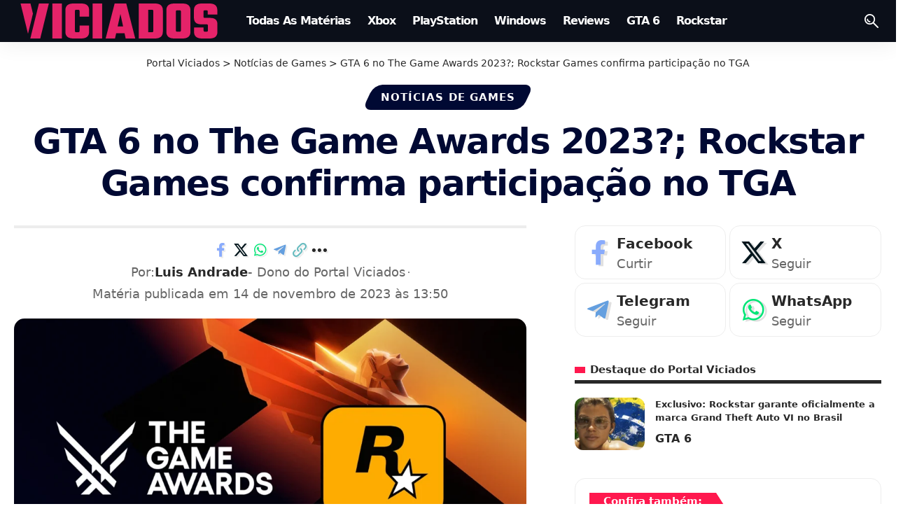

--- FILE ---
content_type: text/html; charset=UTF-8
request_url: https://viciados.net/gta-6-the-game-awards-2023-rockstar-games-confirma/
body_size: 30123
content:
<!DOCTYPE html><html lang="pt-BR" prefix="og: https://ogp.me/ns#"><head><script data-no-optimize="1" type="4da58d64932176a9ba2bdf26-text/javascript">var litespeed_docref=sessionStorage.getItem("litespeed_docref");litespeed_docref&&(Object.defineProperty(document,"referrer",{get:function(){return litespeed_docref}}),sessionStorage.removeItem("litespeed_docref"));</script> <meta charset="UTF-8" /><meta http-equiv="X-UA-Compatible" content="IE=edge" /><meta name="viewport" content="width=device-width, initial-scale=1.0" /><link rel="profile" href="https://gmpg.org/xfn/11" /><title>GTA 6 no The Game Awards 2023?; Rockstar Games confirma participação no TGA &bull; Portal Viciados</title><meta name="description" content="A revelação do trailer de GTA 6 (Grand Theft Auto VI) vai acontecer em dezembro, e aparentemente pode acontecer no The Game Awards 2023."/><meta name="robots" content="follow, index, max-snippet:-1, max-video-preview:-1, max-image-preview:large"/><link rel="canonical" href="https://viciados.net/gta-6-the-game-awards-2023-rockstar-games-confirma/" /><meta property="og:locale" content="pt_BR" /><meta property="og:type" content="article" /><meta property="og:title" content="GTA 6 no The Game Awards 2023?; Rockstar Games confirma participação no TGA &bull; Portal Viciados" /><meta property="og:description" content="A revelação do trailer de GTA 6 (Grand Theft Auto VI) vai acontecer em dezembro, e aparentemente pode acontecer no The Game Awards 2023." /><meta property="og:url" content="https://viciados.net/gta-6-the-game-awards-2023-rockstar-games-confirma/" /><meta property="og:site_name" content="Portal Viciados" /><meta property="article:publisher" content="https://www.facebook.com/portalviciados/" /><meta property="article:author" content="https://www.facebook.com/lumijeanyt" /><meta property="article:tag" content="GTA 6" /><meta property="article:tag" content="Rockstar Games" /><meta property="article:section" content="Notícias de Games" /><meta property="og:updated_time" content="2023-11-14T13:50:31-03:00" /><meta property="og:image" content="https://viciados.net/wp-content/uploads/2023/11/The-Game-Awards-2023-Rockstar-Games-GTA-6-Grand-Theft-Auto-VI-23-Trailer-Oficial.webp" /><meta property="og:image:secure_url" content="https://viciados.net/wp-content/uploads/2023/11/The-Game-Awards-2023-Rockstar-Games-GTA-6-Grand-Theft-Auto-VI-23-Trailer-Oficial.webp" /><meta property="og:image:width" content="1920" /><meta property="og:image:height" content="1080" /><meta property="og:image:alt" content="GTA 6" /><meta property="og:image:type" content="image/webp" /><meta property="article:published_time" content="2023-11-14T13:50:26-03:00" /><meta property="article:modified_time" content="2023-11-14T13:50:31-03:00" /><meta name="twitter:card" content="summary_large_image" /><meta name="twitter:title" content="GTA 6 no The Game Awards 2023?; Rockstar Games confirma participação no TGA &bull; Portal Viciados" /><meta name="twitter:description" content="A revelação do trailer de GTA 6 (Grand Theft Auto VI) vai acontecer em dezembro, e aparentemente pode acontecer no The Game Awards 2023." /><meta name="twitter:site" content="@PortalViciados" /><meta name="twitter:creator" content="@lumijean" /><meta name="twitter:image" content="https://viciados.net/wp-content/uploads/2023/11/The-Game-Awards-2023-Rockstar-Games-GTA-6-Grand-Theft-Auto-VI-23-Trailer-Oficial.webp" /><meta name="twitter:label1" content="Escrito por" /><meta name="twitter:data1" content="Luis Andrade" /><meta name="twitter:label2" content="Tempo para leitura" /><meta name="twitter:data2" content="1 minuto" /><link rel='dns-prefetch' href='//www.googletagmanager.com' /><link rel='dns-prefetch' href='//www.google-analytics.com' /><link rel='dns-prefetch' href='//pagead2.googlesyndication.com' /><link rel='dns-prefetch' href='//googleads.g.doubleclick.net' /><link rel='dns-prefetch' href='//tpc.googlesyndication.com' /><link rel='dns-prefetch' href='//cm.g.doubleclick.net' /><link rel='dns-prefetch' href='//fonts.googleapis.com' /><link rel='dns-prefetch' href='//fonts.gstatic.com' /><link rel='dns-prefetch' href='//ajax.googleapis.com' /><link rel='dns-prefetch' href='//clever-advertising.com' /><link rel='dns-prefetch' href='//script.cleverwebserver.com' /><link rel='dns-prefetch' href='//fundingchoicesmessages.google.com' /><link rel="alternate" type="application/rss+xml" title="Feed para Portal Viciados &raquo;" href="https://viciados.net/feed/" /><link rel="alternate" type="application/rss+xml" title="Feed de comentários para Portal Viciados &raquo;" href="https://viciados.net/comments/feed/" /><meta name="theme-color" content="#000933" media="(prefers-color-scheme: light)"><meta name="theme-color" content="#000933" media="(prefers-color-scheme: dark)"><meta name="msapplication-navbutton-color" content="#000933"><link rel="alternate" title="oEmbed (JSON)" type="application/json+oembed" href="https://viciados.net/wp-json/oembed/1.0/embed?url=https%3A%2F%2Fviciados.net%2Fgta-6-the-game-awards-2023-rockstar-games-confirma%2F" /><link rel="alternate" title="oEmbed (XML)" type="text/xml+oembed" href="https://viciados.net/wp-json/oembed/1.0/embed?url=https%3A%2F%2Fviciados.net%2Fgta-6-the-game-awards-2023-rockstar-games-confirma%2F&#038;format=xml" /><link rel="alternate" type="application/rss+xml" title="Feed de Portal Viciados &raquo; Story" href="https://viciados.net/web-stories/feed/"><script type="application/ld+json">{
    "@context": "https://schema.org",
    "@type": "Organization",
    "legalName": "Portal Viciados",
    "url": "https://viciados.net/",
    "email": "viciadosadm@gmail.com",
    "logo": "https://viciados.net/wp-content/uploads/2025/09/Portal-Viciados-Viciados.net_.png",
    "sameAs": [
        "https://www.facebook.com/portalviciados",
        "https://x.com/PortalViciados",
        "https://www.youtube.com/@PortalViciados",
        "https://www.instagram.com/portalviciadosoficial/",
        "https://br.pinterest.com/portalviciados/",
        "https://www.linkedin.com/company/portalviciados/",
        "https://steamcommunity.com/groups/portalviciados",
        "https://t.me/GTAVIptbr"
    ]
}</script> <script id="vicia-ready" type="litespeed/javascript">window.advanced_ads_ready=function(e,a){a=a||"complete";var d=function(e){return"interactive"===a?"loading"!==e:"complete"===e};d(document.readyState)?e():document.addEventListener("readystatechange",(function(a){d(a.target.readyState)&&e()}),{once:"interactive"===a})},window.advanced_ads_ready_queue=window.advanced_ads_ready_queue||[]</script> <style id='wp-img-auto-sizes-contain-inline-css'>img:is([sizes=auto i],[sizes^="auto," i]){contain-intrinsic-size:3000px 1500px}
/*# sourceURL=wp-img-auto-sizes-contain-inline-css */</style><link data-optimized="2" rel="stylesheet" href="https://viciados.net/wp-content/litespeed/css/e2052ba4757f739d25eb9c674810f088.css?ver=608a6" /><style id='classic-theme-styles-inline-css'>/*! This file is auto-generated */
.wp-block-button__link{color:#fff;background-color:#32373c;border-radius:9999px;box-shadow:none;text-decoration:none;padding:calc(.667em + 2px) calc(1.333em + 2px);font-size:1.125em}.wp-block-file__button{background:#32373c;color:#fff;text-decoration:none}
/*# sourceURL=/wp-includes/css/classic-themes.min.css */</style><style id='global-styles-inline-css'>:root{--wp--preset--aspect-ratio--square: 1;--wp--preset--aspect-ratio--4-3: 4/3;--wp--preset--aspect-ratio--3-4: 3/4;--wp--preset--aspect-ratio--3-2: 3/2;--wp--preset--aspect-ratio--2-3: 2/3;--wp--preset--aspect-ratio--16-9: 16/9;--wp--preset--aspect-ratio--9-16: 9/16;--wp--preset--color--black: #000000;--wp--preset--color--cyan-bluish-gray: #abb8c3;--wp--preset--color--white: #ffffff;--wp--preset--color--pale-pink: #f78da7;--wp--preset--color--vivid-red: #cf2e2e;--wp--preset--color--luminous-vivid-orange: #ff6900;--wp--preset--color--luminous-vivid-amber: #fcb900;--wp--preset--color--light-green-cyan: #7bdcb5;--wp--preset--color--vivid-green-cyan: #00d084;--wp--preset--color--pale-cyan-blue: #8ed1fc;--wp--preset--color--vivid-cyan-blue: #0693e3;--wp--preset--color--vivid-purple: #9b51e0;--wp--preset--gradient--vivid-cyan-blue-to-vivid-purple: linear-gradient(135deg,rgb(6,147,227) 0%,rgb(155,81,224) 100%);--wp--preset--gradient--light-green-cyan-to-vivid-green-cyan: linear-gradient(135deg,rgb(122,220,180) 0%,rgb(0,208,130) 100%);--wp--preset--gradient--luminous-vivid-amber-to-luminous-vivid-orange: linear-gradient(135deg,rgb(252,185,0) 0%,rgb(255,105,0) 100%);--wp--preset--gradient--luminous-vivid-orange-to-vivid-red: linear-gradient(135deg,rgb(255,105,0) 0%,rgb(207,46,46) 100%);--wp--preset--gradient--very-light-gray-to-cyan-bluish-gray: linear-gradient(135deg,rgb(238,238,238) 0%,rgb(169,184,195) 100%);--wp--preset--gradient--cool-to-warm-spectrum: linear-gradient(135deg,rgb(74,234,220) 0%,rgb(151,120,209) 20%,rgb(207,42,186) 40%,rgb(238,44,130) 60%,rgb(251,105,98) 80%,rgb(254,248,76) 100%);--wp--preset--gradient--blush-light-purple: linear-gradient(135deg,rgb(255,206,236) 0%,rgb(152,150,240) 100%);--wp--preset--gradient--blush-bordeaux: linear-gradient(135deg,rgb(254,205,165) 0%,rgb(254,45,45) 50%,rgb(107,0,62) 100%);--wp--preset--gradient--luminous-dusk: linear-gradient(135deg,rgb(255,203,112) 0%,rgb(199,81,192) 50%,rgb(65,88,208) 100%);--wp--preset--gradient--pale-ocean: linear-gradient(135deg,rgb(255,245,203) 0%,rgb(182,227,212) 50%,rgb(51,167,181) 100%);--wp--preset--gradient--electric-grass: linear-gradient(135deg,rgb(202,248,128) 0%,rgb(113,206,126) 100%);--wp--preset--gradient--midnight: linear-gradient(135deg,rgb(2,3,129) 0%,rgb(40,116,252) 100%);--wp--preset--font-size--small: 13px;--wp--preset--font-size--medium: 20px;--wp--preset--font-size--large: 36px;--wp--preset--font-size--x-large: 42px;--wp--preset--spacing--20: 0.44rem;--wp--preset--spacing--30: 0.67rem;--wp--preset--spacing--40: 1rem;--wp--preset--spacing--50: 1.5rem;--wp--preset--spacing--60: 2.25rem;--wp--preset--spacing--70: 3.38rem;--wp--preset--spacing--80: 5.06rem;--wp--preset--shadow--natural: 6px 6px 9px rgba(0, 0, 0, 0.2);--wp--preset--shadow--deep: 12px 12px 50px rgba(0, 0, 0, 0.4);--wp--preset--shadow--sharp: 6px 6px 0px rgba(0, 0, 0, 0.2);--wp--preset--shadow--outlined: 6px 6px 0px -3px rgb(255, 255, 255), 6px 6px rgb(0, 0, 0);--wp--preset--shadow--crisp: 6px 6px 0px rgb(0, 0, 0);}:where(.is-layout-flex){gap: 0.5em;}:where(.is-layout-grid){gap: 0.5em;}body .is-layout-flex{display: flex;}.is-layout-flex{flex-wrap: wrap;align-items: center;}.is-layout-flex > :is(*, div){margin: 0;}body .is-layout-grid{display: grid;}.is-layout-grid > :is(*, div){margin: 0;}:where(.wp-block-columns.is-layout-flex){gap: 2em;}:where(.wp-block-columns.is-layout-grid){gap: 2em;}:where(.wp-block-post-template.is-layout-flex){gap: 1.25em;}:where(.wp-block-post-template.is-layout-grid){gap: 1.25em;}.has-black-color{color: var(--wp--preset--color--black) !important;}.has-cyan-bluish-gray-color{color: var(--wp--preset--color--cyan-bluish-gray) !important;}.has-white-color{color: var(--wp--preset--color--white) !important;}.has-pale-pink-color{color: var(--wp--preset--color--pale-pink) !important;}.has-vivid-red-color{color: var(--wp--preset--color--vivid-red) !important;}.has-luminous-vivid-orange-color{color: var(--wp--preset--color--luminous-vivid-orange) !important;}.has-luminous-vivid-amber-color{color: var(--wp--preset--color--luminous-vivid-amber) !important;}.has-light-green-cyan-color{color: var(--wp--preset--color--light-green-cyan) !important;}.has-vivid-green-cyan-color{color: var(--wp--preset--color--vivid-green-cyan) !important;}.has-pale-cyan-blue-color{color: var(--wp--preset--color--pale-cyan-blue) !important;}.has-vivid-cyan-blue-color{color: var(--wp--preset--color--vivid-cyan-blue) !important;}.has-vivid-purple-color{color: var(--wp--preset--color--vivid-purple) !important;}.has-black-background-color{background-color: var(--wp--preset--color--black) !important;}.has-cyan-bluish-gray-background-color{background-color: var(--wp--preset--color--cyan-bluish-gray) !important;}.has-white-background-color{background-color: var(--wp--preset--color--white) !important;}.has-pale-pink-background-color{background-color: var(--wp--preset--color--pale-pink) !important;}.has-vivid-red-background-color{background-color: var(--wp--preset--color--vivid-red) !important;}.has-luminous-vivid-orange-background-color{background-color: var(--wp--preset--color--luminous-vivid-orange) !important;}.has-luminous-vivid-amber-background-color{background-color: var(--wp--preset--color--luminous-vivid-amber) !important;}.has-light-green-cyan-background-color{background-color: var(--wp--preset--color--light-green-cyan) !important;}.has-vivid-green-cyan-background-color{background-color: var(--wp--preset--color--vivid-green-cyan) !important;}.has-pale-cyan-blue-background-color{background-color: var(--wp--preset--color--pale-cyan-blue) !important;}.has-vivid-cyan-blue-background-color{background-color: var(--wp--preset--color--vivid-cyan-blue) !important;}.has-vivid-purple-background-color{background-color: var(--wp--preset--color--vivid-purple) !important;}.has-black-border-color{border-color: var(--wp--preset--color--black) !important;}.has-cyan-bluish-gray-border-color{border-color: var(--wp--preset--color--cyan-bluish-gray) !important;}.has-white-border-color{border-color: var(--wp--preset--color--white) !important;}.has-pale-pink-border-color{border-color: var(--wp--preset--color--pale-pink) !important;}.has-vivid-red-border-color{border-color: var(--wp--preset--color--vivid-red) !important;}.has-luminous-vivid-orange-border-color{border-color: var(--wp--preset--color--luminous-vivid-orange) !important;}.has-luminous-vivid-amber-border-color{border-color: var(--wp--preset--color--luminous-vivid-amber) !important;}.has-light-green-cyan-border-color{border-color: var(--wp--preset--color--light-green-cyan) !important;}.has-vivid-green-cyan-border-color{border-color: var(--wp--preset--color--vivid-green-cyan) !important;}.has-pale-cyan-blue-border-color{border-color: var(--wp--preset--color--pale-cyan-blue) !important;}.has-vivid-cyan-blue-border-color{border-color: var(--wp--preset--color--vivid-cyan-blue) !important;}.has-vivid-purple-border-color{border-color: var(--wp--preset--color--vivid-purple) !important;}.has-vivid-cyan-blue-to-vivid-purple-gradient-background{background: var(--wp--preset--gradient--vivid-cyan-blue-to-vivid-purple) !important;}.has-light-green-cyan-to-vivid-green-cyan-gradient-background{background: var(--wp--preset--gradient--light-green-cyan-to-vivid-green-cyan) !important;}.has-luminous-vivid-amber-to-luminous-vivid-orange-gradient-background{background: var(--wp--preset--gradient--luminous-vivid-amber-to-luminous-vivid-orange) !important;}.has-luminous-vivid-orange-to-vivid-red-gradient-background{background: var(--wp--preset--gradient--luminous-vivid-orange-to-vivid-red) !important;}.has-very-light-gray-to-cyan-bluish-gray-gradient-background{background: var(--wp--preset--gradient--very-light-gray-to-cyan-bluish-gray) !important;}.has-cool-to-warm-spectrum-gradient-background{background: var(--wp--preset--gradient--cool-to-warm-spectrum) !important;}.has-blush-light-purple-gradient-background{background: var(--wp--preset--gradient--blush-light-purple) !important;}.has-blush-bordeaux-gradient-background{background: var(--wp--preset--gradient--blush-bordeaux) !important;}.has-luminous-dusk-gradient-background{background: var(--wp--preset--gradient--luminous-dusk) !important;}.has-pale-ocean-gradient-background{background: var(--wp--preset--gradient--pale-ocean) !important;}.has-electric-grass-gradient-background{background: var(--wp--preset--gradient--electric-grass) !important;}.has-midnight-gradient-background{background: var(--wp--preset--gradient--midnight) !important;}.has-small-font-size{font-size: var(--wp--preset--font-size--small) !important;}.has-medium-font-size{font-size: var(--wp--preset--font-size--medium) !important;}.has-large-font-size{font-size: var(--wp--preset--font-size--large) !important;}.has-x-large-font-size{font-size: var(--wp--preset--font-size--x-large) !important;}
:where(.wp-block-post-template.is-layout-flex){gap: 1.25em;}:where(.wp-block-post-template.is-layout-grid){gap: 1.25em;}
:where(.wp-block-term-template.is-layout-flex){gap: 1.25em;}:where(.wp-block-term-template.is-layout-grid){gap: 1.25em;}
:where(.wp-block-columns.is-layout-flex){gap: 2em;}:where(.wp-block-columns.is-layout-grid){gap: 2em;}
:root :where(.wp-block-pullquote){font-size: 1.5em;line-height: 1.6;}
/*# sourceURL=global-styles-inline-css */</style><style id='notification-master-webpush-inline-css'>.ntfm-subscribe-btn {
color: #ffffff !important;
background-color: #000933 !important;
padding: 10px 20px 10px 20px !important;
margin: 10px 10px 10px 10px !important;
border-radius: 10px;
}
.ntfm-subscribe-btn:hover {
color: #ffffff !important;
background-color: #f20c59 !important;
}
.ntfm-subscribe-floating-btn svg {
fill: #f20c59 !important;
}
.ntfm-subscribe-floating-btn:hover svg {
fill: #ffffff !important;
}
.ntfm-subscribe-floating-btn {
background-color: #000933 !important;
border-radius: 40%;
width: 30px;
height: 30px;
z-index: 99999;
}
@media (min-width: 1025px) {
.ntfm-subscribe-floating-btn.ntfm-desktop {
bottom: 20px;
right: 20px;
}
}
@media (max-width: 1024px) and (min-width: 768px) {
.ntfm-subscribe-floating-btn.ntfm-tablet {
top: 200px;
right: 200px;
}
}
@media (max-width: 768px) {
.ntfm-subscribe-floating-btn.ntfm-mobile {
bottom: 155px;
left: 20px;
}
}
.ntfm-subscribe-floating-btn:hover {
background-color: #0009334d !important;
}

/*# sourceURL=notification-master-webpush-inline-css */</style><style id='foxiz-main-inline-css'>:root {--body-family:system-ui, -apple-system, BlinkMacSystemFont, "Segoe UI", Roboto, Oxygen, Ubuntu, Cantarell, "Fira Sans", "Droid Sans", "Helvetica Neue", sans-serif;--body-fweight:400;--body-transform:none;--body-fsize:20px;--h1-family:system-ui, -apple-system, BlinkMacSystemFont, "Segoe UI", Roboto, Oxygen, Ubuntu, Cantarell, "Fira Sans", "Droid Sans", "Helvetica Neue", sans-serif;--h1-fweight:400;--h1-fsize:45px;--h1-fspace:-0.03778em;--h2-family:system-ui, -apple-system, BlinkMacSystemFont, "Segoe UI", Roboto, Oxygen, Ubuntu, Cantarell, "Fira Sans", "Droid Sans", "Helvetica Neue", sans-serif;--h2-fweight:700;--h2-fsize:30px;--h2-fspace:0.00000em;--h3-family:system-ui, -apple-system, BlinkMacSystemFont, "Segoe UI", Roboto, Oxygen, Ubuntu, Cantarell, "Fira Sans", "Droid Sans", "Helvetica Neue", sans-serif;--h3-fweight:700;--h3-fsize:19px;--h3-fheight:1.579;--h4-family:system-ui, -apple-system, BlinkMacSystemFont, "Segoe UI", Roboto, Oxygen, Ubuntu, Cantarell, "Fira Sans", "Droid Sans", "Helvetica Neue", sans-serif;--h4-fweight:700;--h4-fsize:16px;--h5-family:system-ui, -apple-system, BlinkMacSystemFont, "Segoe UI", Roboto, Oxygen, Ubuntu, Cantarell, "Fira Sans", "Droid Sans", "Helvetica Neue", sans-serif;--h5-fweight:700;--h5-fsize:13px;--h6-family:system-ui, -apple-system, BlinkMacSystemFont, "Segoe UI", Roboto, Oxygen, Ubuntu, Cantarell, "Fira Sans", "Droid Sans", "Helvetica Neue", sans-serif;--h6-fsize:13px;--cat-family:system-ui, -apple-system, BlinkMacSystemFont, "Segoe UI", Roboto, Oxygen, Ubuntu, Cantarell, "Fira Sans", "Droid Sans", "Helvetica Neue", sans-serif;--cat-fweight:700;--cat-fsize:15px;--meta-family:system-ui, -apple-system, BlinkMacSystemFont, "Segoe UI", Roboto, Oxygen, Ubuntu, Cantarell, "Fira Sans", "Droid Sans", "Helvetica Neue", sans-serif;--meta-fweight:400;--meta-fsize:16px;--meta-b-family:system-ui, -apple-system, BlinkMacSystemFont, "Segoe UI", Roboto, Oxygen, Ubuntu, Cantarell, "Fira Sans", "Droid Sans", "Helvetica Neue", sans-serif;--meta-b-fweight:700;--input-family:system-ui, -apple-system, BlinkMacSystemFont, "Segoe UI", Roboto, Oxygen, Ubuntu, Cantarell, "Fira Sans", "Droid Sans", "Helvetica Neue", sans-serif;--input-fweight:400;--input-fsize:14px;--btn-family:system-ui, -apple-system, BlinkMacSystemFont, "Segoe UI", Roboto, Oxygen, Ubuntu, Cantarell, "Fira Sans", "Droid Sans", "Helvetica Neue", sans-serif;--btn-fweight:700;--btn-fsize:13px;--btn-fspace:-0.03846em;--menu-family:system-ui, -apple-system, BlinkMacSystemFont, "Segoe UI", Roboto, Oxygen, Ubuntu, Cantarell, "Fira Sans", "Droid Sans", "Helvetica Neue", sans-serif;--menu-fweight:700;--menu-transform:capitalize;--menu-fsize:16px;--menu-fspace:-0.06250em;--submenu-family:system-ui, -apple-system, BlinkMacSystemFont, "Segoe UI", Roboto, Oxygen, Ubuntu, Cantarell, "Fira Sans", "Droid Sans", "Helvetica Neue", sans-serif;--submenu-fweight:400;--submenu-fsize:12px;--submenu-fspace:-0.04167em;--dwidgets-family:system-ui, -apple-system, BlinkMacSystemFont, "Segoe UI", Roboto, Oxygen, Ubuntu, Cantarell, "Fira Sans", "Droid Sans", "Helvetica Neue", sans-serif;--dwidgets-fweight:700;--dwidgets-fsize:14px;--headline-family:system-ui, -apple-system, BlinkMacSystemFont, "Segoe UI", Roboto, Oxygen, Ubuntu, Cantarell, "Fira Sans", "Droid Sans", "Helvetica Neue", sans-serif;--headline-fweight:700;--headline-fcolor:#000933;--headline-fsize:50px;--headline-fspace:-0.03000em;--tagline-family:system-ui, -apple-system, BlinkMacSystemFont, "Segoe UI", Roboto, Oxygen, Ubuntu, Cantarell, "Fira Sans", "Droid Sans", "Helvetica Neue", sans-serif;--tagline-fweight:700;--tagline-fcolor:#000933;--tagline-fsize:31px;--heading-family:system-ui, -apple-system, BlinkMacSystemFont, "Segoe UI", Roboto, Oxygen, Ubuntu, Cantarell, "Fira Sans", "Droid Sans", "Helvetica Neue", sans-serif;--heading-fweight:700;--heading-fsize:15px;--subheading-family:system-ui, -apple-system, BlinkMacSystemFont, "Segoe UI", Roboto, Oxygen, Ubuntu, Cantarell, "Fira Sans", "Droid Sans", "Helvetica Neue", sans-serif;--subheading-fweight:400;--subheading-fsize:15px;--quote-family:system-ui, -apple-system, BlinkMacSystemFont, "Segoe UI", Roboto, Oxygen, Ubuntu, Cantarell, "Fira Sans", "Droid Sans", "Helvetica Neue", sans-serif;--quote-fweight:700;--bcrumb-family:system-ui, -apple-system, BlinkMacSystemFont, "Segoe UI", Roboto, Oxygen, Ubuntu, Cantarell, "Fira Sans", "Droid Sans", "Helvetica Neue", sans-serif;--bcrumb-fsize:14px;--readmore-fsize : 13px;--headline-s-fsize : 40px;--tagline-s-fsize : 21px;}@media (max-width: 1024px) {body {--body-fsize : 20px;--h1-fsize : 25px;--h2-fsize : 20px;--h3-fsize : 17px;--h4-fsize : 14px;--h5-fsize : 12px;--h6-fsize : 12px;--cat-fsize : 10px;--readmore-fsize : 12px;--input-fsize : 13px;--btn-fsize : 12px;--bcrumb-fsize : 12px;--excerpt-fsize : 14px;--dwidgets-fsize : 14px;--headline-fsize : 45px;--headline-s-fsize : 45px;--tagline-fsize : 14px;--tagline-s-fsize : 14px;}}@media (max-width: 767px) {body {--body-fsize : 18px;--h1-fsize : 24px;--h2-fsize : 19px;--h3-fsize : 17px;--h4-fsize : 14px;--h5-fsize : 12px;--h6-fsize : 12px;--cat-fsize : 14px;--meta-fsize : 14px;--readmore-fsize : 12px;--input-fsize : 13px;--btn-fsize : 12px;--bcrumb-fsize : 12px;--heading-fsize : 15px;--excerpt-fsize : 14px;--dwidgets-fsize : 14px;--headline-fsize : 20px;--headline-s-fsize : 20px;--tagline-fsize : 12px;--tagline-s-fsize : 12px;}}:root {--g-color :#ff184e;--g-color-90 :#ff184ee6;--dark-accent :#000014;--dark-accent-90 :#000014e6;--dark-accent-0 :#00001400;--review-color :#ff184e;--indicator-bg-from :#f20c59;--indicator-bg-to :#f20c59;--indicator-height :5px;}[data-theme="dark"], .light-scheme {--solid-white :#04060c;}.is-hd-1, .is-hd-2, .is-hd-3 {--nav-bg: #0b0f19;--nav-bg-from: #0b0f19;--nav-bg-to: #0b0f19;--nav-bg-glass: #0b0f19bb;--nav-bg-glass-from: #0b0f19bb;--nav-bg-glass-to: #0b0f19bb;--nav-color :#ffffff;--nav-color-10 :#ffffff1a;}.is-hd-4 {--nav-bg: #000933;--nav-bg-from: #000933;--nav-bg-to: #000933;--nav-bg-glass: #000933bb;--nav-bg-glass-from: #000933bb;--nav-bg-glass-to: #000933bb;}[data-theme="dark"].is-hd-4 {--nav-bg: #191c20;--nav-bg-from: #191c20;--nav-bg-to: #191c20;--nav-bg-glass: #191c2011;--nav-bg-glass-from: #191c2011;--nav-bg-glass-to: #191c2011;}.is-hd-5, body.is-hd-5:not(.sticky-on) {--nav-bg: #000933;--nav-bg-from: #000933;--nav-bg-to: #000933;--nav-bg-glass: #000933bb;--nav-bg-glass-from: #000933bb;--nav-bg-glass-to: #000933bb;--nav-color-h-accent :#000933;}[data-theme="dark"].is-hd-5, [data-theme="dark"].is-hd-5:not(.sticky-on) {--nav-bg: #000933;--nav-bg-from: #000933;--nav-bg-to: #000933;--nav-bg-glass: #00093311;--nav-bg-glass-from: #00093311;--nav-bg-glass-to: #00093311;}:root {--mbnav-bg: #000933;--mbnav-bg-from: #000933;--mbnav-bg-to: #000933;--mbnav-bg-glass: #000933bb;--mbnav-bg-glass-from: #000933bb;--mbnav-bg-glass-to: #000933bb;--submbnav-bg: #f20c59;--submbnav-bg-from: #f20c59;--submbnav-bg-to: #f20c59;--mbnav-color :#ffffff;--submbnav-color :#ffffff;--submbnav-color-10 :#ffffff1a;}[data-theme="dark"] {--mbnav-bg: #0b0f19;--mbnav-bg-from: #0b0f19;--mbnav-bg-to: #0b0f19;--mbnav-bg-glass: #0b0f1911;--mbnav-bg-glass-from: #0b0f1911;--mbnav-bg-glass-to: #0b0f1911;--submbnav-bg: #0b0a16;--submbnav-bg-from: #0b0a16;--submbnav-bg-to: #0b0a16;--mbnav-color :#ffffff;--submbnav-color :#ffffff;}body.category .blog-content {--heading-size-desktop : 40px;}:root {--top-site-bg :#000933;--topad-spacing :15px;--round-3 :12px;--round-5 :15px;--round-7 :20px;--hyperlink-line-color :var(--g-color);--mbnav-height :60px;--flogo-height :50px;--s-content-width : 760px;--max-width-wo-sb : 840px;--qview-height : 45px;--s-sidebar-padding :2%;--s10-feat-ratio :45%;--s11-feat-ratio :45%;--login-popup-w : 350px;--dm-slide : #6d6d6d;}.p-readmore { font-family:'system-ui', -apple-system, BlinkMacSystemFont, 'Segoe UI', Roboto, Oxygen, Ubuntu, Cantarell, 'Fira Sans', 'Droid Sans', 'Helvetica Neue', sans-serif;font-weight:700;}.mobile-menu > li > a  { font-family:'system-ui', -apple-system, BlinkMacSystemFont, 'Segoe UI', Roboto, Oxygen, Ubuntu, Cantarell, 'Fira Sans', 'Droid Sans', 'Helvetica Neue', sans-serif;font-weight:400;font-size:16px;}.mobile-menu .sub-menu a, .logged-mobile-menu a { font-family:'system-ui', -apple-system, BlinkMacSystemFont, 'Segoe UI', Roboto, Oxygen, Ubuntu, Cantarell, 'Fira Sans', 'Droid Sans', 'Helvetica Neue', sans-serif;font-weight:700;font-size:16px;}.mobile-qview a { font-family:'system-ui', -apple-system, BlinkMacSystemFont, 'Segoe UI', Roboto, Oxygen, Ubuntu, Cantarell, 'Fira Sans', 'Droid Sans', 'Helvetica Neue', sans-serif;font-weight:700;text-transform:none;font-size:14px;letter-spacing:0,5px;}.search-header:before { background-repeat : no-repeat;background-size : cover;background-attachment : scroll;background-position : center center;}[data-theme="dark"] .search-header:before { background-repeat : no-repeat;background-size : cover;background-attachment : scroll;background-position : center center;}.header-set-1 { --rb-width :1280px; }.footer-has-bg { background-color : #000933;background-repeat : no-repeat;}[data-theme="dark"] .footer-has-bg { background-color : #16181c;}.copyright-menu a { font-size:14px; }.copyright-inner .copyright { font-size:16px; }.footer-col .widget_nav_menu a > span { font-size:14px; }.search-icon-svg { -webkit-mask-image: url(https://viciados.net/wp-content/uploads/2024/04/tech-search.svg);mask-image: url(https://viciados.net/wp-content/uploads/2024/04/tech-search.svg); }.menu-item-122761 span.menu-sub-title { color: #000000 !important;}.menu-item-122761 span.menu-sub-title { background-color: #FFFFFF;}.menu-item-144391 span.menu-sub-title { color: #000000 !important;}.menu-item-144391 span.menu-sub-title { background-color: #FFFFFF;}[data-theme="dark"] .menu-item-144391 span.menu-sub-title { color: #FFFFFF !important;}[data-theme="dark"] .menu-item-144391 span.menu-sub-title { background-color: #f20c59;}.header-social-list { font-size: 4px;}@media (min-width: 1025px) { .grid-container > .sidebar-wrap { flex: 0 0 39%; width: 39%; } .grid-container > .s-ct { flex: 0 0 60.9%; width: 60.9%; } }@media (max-width: 767px) { .header-social-list { font-size: 3.4px;} }.p-category.category-id-3, .term-i-3 {--cat-highlight : #1e73be;--cat-highlight-90 : #1e73bee6;--cat-fcolor : #ffffff;}[data-theme="dark"] .p-category.category-id-3,.light-scheme .p-category.category-id-3{--cat-fcolor : #ffffff;}.category-3 .blog-content {--heading-sub-color : #1e73be;}.is-cbox-3 {--cbox-bg : #1e73bee6;}.p-category.category-id-16122, .term-i-16122 {--cat-highlight : #1e3a67;--cat-highlight-90 : #1e3a67e6;--cat-fcolor : #c9a022;}.category-16122 .blog-content {--heading-sub-color : #1e3a67;}.is-cbox-16122 {--cbox-bg : #1e3a67e6;}.p-category.category-id-12944, .term-i-12944 {--cat-highlight : #0c0c0c;--cat-highlight-90 : #0c0c0ce6;}.category-12944 .blog-content {--heading-sub-color : #0c0c0c;}.is-cbox-12944 {--cbox-bg : #0c0c0ce6;}.p-category.category-id-13014, .term-i-13014 {--cat-highlight : #8bc34a;--cat-highlight-90 : #8bc34ae6;}.category-13014 .blog-content {--heading-sub-color : #8bc34a;}.is-cbox-13014 {--cbox-bg : #8bc34ae6;}.p-category.category-id-12940, .term-i-12940 {--cat-highlight : #6e3ab9;--cat-highlight-90 : #6e3ab9e6;}.category-12940 .blog-content {--heading-sub-color : #6e3ab9;}.is-cbox-12940 {--cbox-bg : #6e3ab9e6;}.p-category.category-id-13008, .term-i-13008 {--cat-highlight : #e91c1c;--cat-highlight-90 : #e91c1ce6;}.category-13008 .blog-content {--heading-sub-color : #e91c1c;}.is-cbox-13008 {--cbox-bg : #e91c1ce6;}.p-category.category-id-12950, .term-i-12950 {--cat-highlight : #000000;--cat-highlight-90 : #000000e6;}.category-12950 .blog-content {--heading-sub-color : #000000;}.is-cbox-12950 {--cbox-bg : #000000e6;}.p-category.category-id-12938, .term-i-12938 {--cat-highlight : #e60012;--cat-highlight-90 : #e60012e6;}.category-12938 .blog-content {--heading-sub-color : #e60012;}.is-cbox-12938 {--cbox-bg : #e60012e6;}.p-category.category-id-12, .term-i-12 {--cat-highlight : #000933;--cat-highlight-90 : #000933e6;--cat-fcolor : #ffffff;--ecat-highlight : #ffffff;}[data-theme="dark"] .p-category.category-id-12,.light-scheme .p-category.category-id-12{--cat-highlight : #000933;--cat-highlight-90 : #000933e6;--cat-fcolor : #ffffff;}[data-theme="dark"] .term-i-12,.light-scheme .term-i-12 {--ecat-highlight : #ffffff;}.category-12 .blog-content {--heading-sub-color : #000933;}.is-cbox-12 {--cbox-bg : #000933e6;}[data-theme="dark"] .is-cbox-12 {--cbox-bg : #000933e6;}.p-category.category-id-12937, .term-i-12937 {--cat-highlight : #003791;--cat-highlight-90 : #003791e6;}.category-12937 .blog-content {--heading-sub-color : #003791;}.is-cbox-12937 {--cbox-bg : #003791e6;}.p-category.category-id-2, .term-i-2 {--cat-highlight : #f20c59;--cat-highlight-90 : #f20c59e6;--cat-fcolor : #ffffff;}[data-theme="dark"] .p-category.category-id-2,.light-scheme .p-category.category-id-2{--cat-highlight : #f20c59;--cat-highlight-90 : #f20c59e6;--cat-fcolor : #ffffff;}.category-2 .blog-content {--heading-sub-color : #f20c59;}.is-cbox-2 {--cbox-bg : #f20c59e6;}[data-theme="dark"] .is-cbox-2 {--cbox-bg : #f20c59e6;}.p-category.category-id-15, .term-i-15 {--cat-highlight : #8224e3;--cat-highlight-90 : #8224e3e6;}.category-15 .blog-content {--heading-sub-color : #8224e3;}.is-cbox-15 {--cbox-bg : #8224e3e6;}.p-category.category-id-12941, .term-i-12941 {--cat-highlight : #ffab00;--cat-highlight-90 : #ffab00e6;}.category-12941 .blog-content {--heading-sub-color : #ffab00;}.is-cbox-12941 {--cbox-bg : #ffab00e6;}.p-category.category-id-12935, .term-i-12935 {--cat-highlight : #0c1c44;--cat-highlight-90 : #0c1c44e6;}.category-12935 .blog-content {--heading-sub-color : #0c1c44;}.is-cbox-12935 {--cbox-bg : #0c1c44e6;}.p-category.category-id-13961, .term-i-13961 {--cat-highlight : #0076ce;--cat-highlight-90 : #0076cee6;--cat-fcolor : #000000;}.category-13961 .blog-content {--heading-sub-color : #0076ce;}.is-cbox-13961 {--cbox-bg : #0076cee6;}.p-category.category-id-12936, .term-i-12936 {--cat-highlight : #107c10;--cat-highlight-90 : #107c10e6;}.category-12936 .blog-content {--heading-sub-color : #107c10;}.is-cbox-12936 {--cbox-bg : #107c10e6;}.live-tag:after { content: "Em tempo real: " }
/*# sourceURL=foxiz-main-inline-css */</style> <script type="litespeed/javascript" data-src="https://viciados.net/wp-includes/js/jquery/jquery.min.js" id="jquery-core-js"></script> <link rel="preload" href="https://viciados.net/wp-content/themes/foxiz/assets/fonts/icons.woff2?ver=2.5.0" as="font" type="font/woff2" crossorigin="anonymous"><link rel="https://api.w.org/" href="https://viciados.net/wp-json/" /><link rel="alternate" title="JSON" type="application/json" href="https://viciados.net/wp-json/wp/v2/posts/104273" /><link rel="EditURI" type="application/rsd+xml" title="RSD" href="https://viciados.net/xmlrpc.php?rsd" /><meta name="generator" content="Site Kit by Google 1.171.0" /> <script type="litespeed/javascript" data-src="https://www.googletagmanager.com/gtag/js?id=G-1ZB57SLG9S"></script> <script type="litespeed/javascript">window.dataLayer=window.dataLayer||[];function gtag(){dataLayer.push(arguments)}
gtag('js',new Date());gtag('config','G-1ZB57SLG9S')</script> <link rel="manifest" href="https://viciados.net/wp-content/uploads/notification-master/manifest.json"><meta name="generator" content="performance-lab 4.0.1; plugins: web-worker-offloading"><meta name="generator" content="web-worker-offloading 0.2.0"><meta name="google-adsense-platform-account" content="ca-host-pub-2644536267352236"><meta name="google-adsense-platform-domain" content="sitekit.withgoogle.com"><meta name="generator" content="Elementor 3.34.4; features: e_font_icon_svg; settings: css_print_method-external, google_font-disabled, font_display-swap"> <script type="application/ld+json">{
    "@context": "https://schema.org",
    "@type": "WebSite",
    "@id": "https://viciados.net/#website",
    "url": "https://viciados.net/",
    "name": "Portal Viciados",
    "potentialAction": {
        "@type": "SearchAction",
        "target": "https://viciados.net/?s={search_term_string}",
        "query-input": "required name=search_term_string"
    }
}</script>  <script type="application/ld+json" class="saswp-schema-markup-output">[{"@context":"https:\/\/schema.org\/","@type":"VideoObject","@id":"https:\/\/viciados.net\/gta-6-the-game-awards-2023-rockstar-games-confirma\/#videoobject","url":"https:\/\/viciados.net\/gta-6-the-game-awards-2023-rockstar-games-confirma\/","headline":"GTA 6 no The Game Awards 2023?; Rockstar Games confirma participa\u00e7\u00e3o no TGA &bull; Portal Viciados","datePublished":"2023-11-14T13:50:31-03:00","dateModified":"2023-11-14T13:50:31-03:00","description":"A revela\u00e7\u00e3o do trailer de\u00a0GTA 6 (Grand Theft Auto VI)\u00a0vai acontecer em dezembro, e aparentemente pode acontecer no The Game Awards 2023.","transcript":"A Rockstar Games confirmou a participa\u00e7\u00e3o no The Game Awards 2023, essa participa\u00e7\u00e3o \u00e9 especialmente antecipada, porque a produtora confirmou o trailer de GTA 6 para o in\u00edcio de dezembro, na mesma \u00e9poca do TGA.    A\u00a0produtora de GTA\u00a0vai mais uma vez marcar presen\u00e7a no\u00a0The Game Awards 2023, a confirma\u00e7\u00e3o vem do site oficial do evento, que confirma a participa\u00e7\u00e3o da Rockstar Games no show, que acontece a 7 de dezembro de 2023.    Rockstar Games est\u00e1 confirmada no The Game Awards 2023        Do mesmo modo, a confirma\u00e7\u00e3o da participa\u00e7\u00e3o da produtora pode ser vista no site da TGA, onde o logotipo da Rockstar Games aparece no \"Conselho consultivo\", junto com outras empresas e grandes nomes da ind\u00fastria.    Trailer de GTA 6 revelado a 7 de dezembro no TGA?        Claro, com a\u00a0Rockstar Games\u00a0participando e n\u00e3o tendo nenhum jogo nas categorias indicadas, os f\u00e3s ficam no aguardo pela revela\u00e7\u00e3o do trailer de GTA 6, no entanto, vale lembrar que o mesmo ocorreu no ano passado e a produtora n\u00e3o mostrou nada de novo no\u00a0The Game Awards.     https:\/\/youtu.be\/KiI5j-W61r4 Confira no YouTube: GTA 6: QUE DIA o TRAILER ser\u00e1 REVELADO?! - (Saiba Aqui!)\u00a0#gta6        Em suma, espera-se que o jogo seja lan\u00e7ado para\u00a0Windows PC,\u00a0PlayStation 5\u00a0e\u00a0Xbox Series X\/S, prometendo uma experi\u00eancia de pr\u00f3xima gera\u00e7\u00e3o que levar\u00e1 os f\u00e3s a novos patamares de realismo e imers\u00e3o.\u00a0A revela\u00e7\u00e3o do trailer de\u00a0GTA 6\u00a0vai acontecer no in\u00edcio de dezembro, no entanto, ainda sem uma data definida.    Confira tamb\u00e9m:\u00a0GTA VI ter\u00e1 a primeira crian\u00e7a como personagem principal    Gosta do&nbsp;Portal Viciados? Contamos contigo!&nbsp;Siga-nos no Google Not\u00edcias.&nbsp;Clique aqui&nbsp;e depois em Seguir.&nbsp;Tamb\u00e9m fa\u00e7a parte da discuss\u00e3o no&nbsp;Facebook,&nbsp;Twitter&nbsp;e&nbsp;Instagram.    Fonte: The Game Awards","name":"GTA 6 no The Game Awards 2023?; Rockstar Games confirma participa\u00e7\u00e3o no TGA &bull; Portal Viciados","uploadDate":"2023-11-14T13:50:31-03:00","thumbnailUrl":"https:\/\/i.ytimg.com\/vi\/KiI5j-W61r4\/hqdefault.jpg","author":{"@type":"Person","name":"Luis Andrade","description":"Luis Andrade \u00e9 Jornalista, Administrador e Editor-Chefe do Portal Viciados. Com mais de 15 anos de experi\u00eancia na ind\u00fastria de jogos, especializou-se na cobertura da Rockstar Games e da franquia Grand Theft Auto (GTA). \r\n\r\nAl\u00e9m de focar em jogos de mundo aberto, Luis cobre os ecossistemas PlayStation e Xbox Game Pass. Siga-o no Twitter\/X [@lumijean] para an\u00e1lises de mercado e furos de reportagem.","url":"https:\/\/viciados.net\/author\/luis-andrade\/","sameAs":["https:\/\/viciados.net\/","https:\/\/www.facebook.com\/lumijeanyt","https:\/\/twitter.com\/lumijean","https:\/\/www.instagram.com\/lumijean\/","https:\/\/www.linkedin.com\/in\/luis-andrade-ba536b9a\/","https:\/\/br.pinterest.com\/luis09andrade\/","https:\/\/www.youtube.com\/lumijean"],"image":{"@type":"ImageObject","url":"https:\/\/viciados.net\/wp-content\/litespeed\/avatar\/e483519112e5a5ac64d534684b54693e.jpg?ver=1769223721","height":96,"width":96}},"contentUrl":"https:\/\/youtu.be\/KiI5j-W61r4","embedUrl":"https:\/\/youtu.be\/KiI5j-W61r4"},

{"@context":"https:\/\/schema.org\/","@graph":[{"@type":"NewsMediaOrganization","@id":"https:\/\/viciados.net#Organization","name":"Portal Viciados","url":"https:\/\/viciados.net\/","sameAs":["https:\/\/www.youtube.com\/@PortalViciados","https:\/\/www.instagram.com\/portalviciadosoficial","https:\/\/www.facebook.com\/portalviciados\/","https:\/\/br.pinterest.com\/portalviciados\/","https:\/\/steamcommunity.com\/groups\/portalviciados","https:\/\/t.me\/viciadosnet","https:\/\/patreon.com\/cw\/PortalViciados","https:\/\/x.com\/PortalViciados","https:\/\/pt.trustpilot.com\/review\/viciados.net","https:\/\/www.crunchbase.com\/organization\/portal-viciados","https:\/\/linktr.ee\/portalviciados","https:\/\/www.linkedin.com\/company\/portalviciados\/","https:\/\/news.google.com\/publications\/CAAqJggKIiBDQklTRWdnTWFnNEtESFpwWTJsaFpHOXpMbTVsZENnQVAB","https:\/\/www.google.com\/search?kgmid=\/g\/11xlkdkb9f","https:\/\/www.google.com\/search?kgmid=\/g\/11y054zvq2","https:\/\/www.google.com\/search?kgmid=\/g\/11mldlppv8","https:\/\/www.google.com\/search?kgmid=\/g\/11zj0hbqqs","https:\/\/www.google.com\/search?kgmid=\/g\/11wq_g186n"],"legalName":"Portal Viciados","logo":{"@type":"ImageObject","url":"https:\/\/viciados.net\/wp-content\/uploads\/2022\/05\/Logotipo-Portal-Viciados-Home-2025.webp","width":"400","height":"88"},"contactPoint":{"@type":"ContactPoint","contactType":"customer support","telephone":"+351 965796647","url":"https:\/\/viciados.net\/contato\/"}},{"@type":"WebSite","@id":"https:\/\/viciados.net#website","headline":"Portal Viciados","name":"Portal Viciados","description":"O seu site de not\u00edcias de games, com destaque para GTA 6, Rockstar Games e os maiores lan\u00e7amentos do mundo gamer. Portal Viciados - Aqui, Primeiro!","url":"https:\/\/viciados.net","potentialAction":{"@type":"SearchAction","target":"https:\/\/viciados.net?s={search_term_string}","query-input":"required name=search_term_string"},"publisher":{"@id":"https:\/\/viciados.net#Organization"}},{"@context":"https:\/\/schema.org\/","@type":"WebPage","@id":"https:\/\/viciados.net\/gta-6-the-game-awards-2023-rockstar-games-confirma\/#webpage","name":"GTA 6 no The Game Awards 2023?; Rockstar Games confirma participa\u00e7\u00e3o no TGA &bull; Portal Viciados","url":"https:\/\/viciados.net\/gta-6-the-game-awards-2023-rockstar-games-confirma\/","lastReviewed":"2023-11-14T13:50:31-03:00","dateCreated":"2023-11-14T13:50:31-03:00","inLanguage":"pt-BR","description":"A revela\u00e7\u00e3o do trailer de\u00a0GTA 6 (Grand Theft Auto VI)\u00a0vai acontecer em dezembro, e aparentemente pode acontecer no The Game Awards 2023.","keywords":"GTA 6, Rockstar Games, ","reviewedBy":{"@type":"Organization","name":"Portal Viciados","url":"https:\/\/viciados.net\/","logo":{"@type":"ImageObject","url":"https:\/\/viciados.net\/wp-content\/uploads\/2022\/05\/Logotipo-Portal-Viciados-Home-2025.webp","width":400,"height":88}},"publisher":{"@type":"Organization","name":"Portal Viciados","url":"https:\/\/viciados.net\/","logo":{"@type":"ImageObject","url":"https:\/\/viciados.net\/wp-content\/uploads\/2022\/05\/Logotipo-Portal-Viciados-Home-2025.webp","width":400,"height":88}},"primaryImageOfPage":{"@id":"https:\/\/viciados.net\/gta-6-the-game-awards-2023-rockstar-games-confirma\/#primaryimage"},"mainContentOfPage":[[{"@context":"https:\/\/schema.org\/","@type":"SiteNavigationElement","@id":"https:\/\/viciados.net\/#todas-as-materias","name":"Todas as mat\u00e9rias","url":"https:\/\/profile.google.com\/cp\/Cg0vZy8xMXkwNTR6dnEy"},{"@context":"https:\/\/schema.org\/","@type":"SiteNavigationElement","@id":"https:\/\/viciados.net\/#xbox","name":"Xbox","url":"https:\/\/viciados.net\/jogos\/xbox\/"},{"@context":"https:\/\/schema.org\/","@type":"SiteNavigationElement","@id":"https:\/\/viciados.net\/#playstation","name":"PlayStation","url":"https:\/\/viciados.net\/jogos\/playstation\/"},{"@context":"https:\/\/schema.org\/","@type":"SiteNavigationElement","@id":"https:\/\/viciados.net\/#windows","name":"Windows","url":"https:\/\/viciados.net\/jogos\/steam\/"},{"@context":"https:\/\/schema.org\/","@type":"SiteNavigationElement","@id":"https:\/\/viciados.net\/#reviews","name":"Reviews","url":"https:\/\/viciados.net\/materias-especiais\/review\/"},{"@context":"https:\/\/schema.org\/","@type":"SiteNavigationElement","@id":"https:\/\/viciados.net\/#gta-6","name":"GTA 6","url":"https:\/\/viciados.net\/games\/gta-6\/"},{"@context":"https:\/\/schema.org\/","@type":"SiteNavigationElement","@id":"https:\/\/viciados.net\/#rockstar","name":"Rockstar","url":"https:\/\/viciados.net\/viciados-em-gta\/"}]],"isPartOf":{"@id":"https:\/\/viciados.net#website"},"breadcrumb":{"@id":"https:\/\/viciados.net\/gta-6-the-game-awards-2023-rockstar-games-confirma\/#breadcrumb"}},{"@type":"BreadcrumbList","@id":"https:\/\/viciados.net\/gta-6-the-game-awards-2023-rockstar-games-confirma\/#breadcrumb","itemListElement":[{"@type":"ListItem","position":1,"item":{"@id":"https:\/\/viciados.net","name":"Portal Viciados"}},{"@type":"ListItem","position":2,"item":{"@id":"https:\/\/viciados.net\/jogos\/","name":"Not\u00edcias de Games"}},{"@type":"ListItem","position":3,"item":{"@id":"https:\/\/viciados.net\/viciados\/","name":"Portal Viciados"}},{"@type":"ListItem","position":4,"item":{"@id":"https:\/\/viciados.net\/gta-6-the-game-awards-2023-rockstar-games-confirma\/","name":"GTA 6 no The Game Awards 2023?; Rockstar Games confirma participa\u00e7\u00e3o no TGA &bull; Portal Viciados"}}]},{"@type":"NewsArticle","@id":"https:\/\/viciados.net\/gta-6-the-game-awards-2023-rockstar-games-confirma\/#newsarticle","url":"https:\/\/viciados.net\/gta-6-the-game-awards-2023-rockstar-games-confirma\/","headline":"GTA 6 no The Game Awards 2023?; Rockstar Games confirma participa\u00e7\u00e3o no TGA &bull; Portal Viciados","mainEntityOfPage":"https:\/\/viciados.net\/gta-6-the-game-awards-2023-rockstar-games-confirma\/#webpage","datePublished":"2023-11-14T13:50:31-03:00","dateModified":"2023-11-14T13:50:31-03:00","description":"A revela\u00e7\u00e3o do trailer de\u00a0GTA 6 (Grand Theft Auto VI)\u00a0vai acontecer em dezembro, e aparentemente pode acontecer no The Game Awards 2023.","articleSection":"Portal Viciados","articleBody":"A Rockstar Games confirmou a participa\u00e7\u00e3o no The Game Awards 2023, essa participa\u00e7\u00e3o \u00e9 especialmente antecipada, porque a produtora confirmou o trailer de GTA 6 para o in\u00edcio de dezembro, na mesma \u00e9poca do TGA.    A\u00a0produtora de GTA\u00a0vai mais uma vez marcar presen\u00e7a no\u00a0The Game Awards 2023, a confirma\u00e7\u00e3o vem do site oficial do evento, que confirma a participa\u00e7\u00e3o da Rockstar Games no show, que acontece a 7 de dezembro de 2023.    Rockstar Games est\u00e1 confirmada no The Game Awards 2023        Do mesmo modo, a confirma\u00e7\u00e3o da participa\u00e7\u00e3o da produtora pode ser vista no site da TGA, onde o logotipo da Rockstar Games aparece no \"Conselho consultivo\", junto com outras empresas e grandes nomes da ind\u00fastria.    Trailer de GTA 6 revelado a 7 de dezembro no TGA?        Claro, com a\u00a0Rockstar Games\u00a0participando e n\u00e3o tendo nenhum jogo nas categorias indicadas, os f\u00e3s ficam no aguardo pela revela\u00e7\u00e3o do trailer de GTA 6, no entanto, vale lembrar que o mesmo ocorreu no ano passado e a produtora n\u00e3o mostrou nada de novo no\u00a0The Game Awards.     https:\/\/youtu.be\/KiI5j-W61r4 Confira no YouTube: GTA 6: QUE DIA o TRAILER ser\u00e1 REVELADO?! - (Saiba Aqui!)\u00a0#gta6        Em suma, espera-se que o jogo seja lan\u00e7ado para\u00a0Windows PC,\u00a0PlayStation 5\u00a0e\u00a0Xbox Series X\/S, prometendo uma experi\u00eancia de pr\u00f3xima gera\u00e7\u00e3o que levar\u00e1 os f\u00e3s a novos patamares de realismo e imers\u00e3o.\u00a0A revela\u00e7\u00e3o do trailer de\u00a0GTA 6\u00a0vai acontecer no in\u00edcio de dezembro, no entanto, ainda sem uma data definida.    Confira tamb\u00e9m:\u00a0GTA VI ter\u00e1 a primeira crian\u00e7a como personagem principal    Gosta do&nbsp;Portal Viciados? Contamos contigo!&nbsp;Siga-nos no Google Not\u00edcias.&nbsp;Clique aqui&nbsp;e depois em Seguir.&nbsp;Tamb\u00e9m fa\u00e7a parte da discuss\u00e3o no&nbsp;Facebook,&nbsp;Twitter&nbsp;e&nbsp;Instagram.    Fonte: The Game Awards","keywords":["GTA 6"," Rockstar Games"," "],"name":"GTA 6 no The Game Awards 2023?; Rockstar Games confirma participa\u00e7\u00e3o no TGA &bull; Portal Viciados","thumbnailUrl":"https:\/\/viciados.net\/wp-content\/uploads\/2023\/11\/The-Game-Awards-2023-Rockstar-Games-GTA-6-Grand-Theft-Auto-VI-23-Trailer-Oficial-150x150.webp","wordCount":"255","timeRequired":"PT1M8S","mainEntity":{"@type":"WebPage","@id":"https:\/\/viciados.net\/gta-6-the-game-awards-2023-rockstar-games-confirma\/"},"author":{"@type":"Person","name":"Luis Andrade","description":"Luis Andrade \u00e9 Jornalista, Administrador e Editor-Chefe do Portal Viciados. Com mais de 15 anos de experi\u00eancia na ind\u00fastria de jogos, especializou-se na cobertura da Rockstar Games e da franquia Grand Theft Auto (GTA). \r\n\r\nAl\u00e9m de focar em jogos de mundo aberto, Luis cobre os ecossistemas PlayStation e Xbox Game Pass. Siga-o no Twitter\/X [@lumijean] para an\u00e1lises de mercado e furos de reportagem.","url":"https:\/\/viciados.net\/author\/luis-andrade\/","sameAs":["https:\/\/viciados.net\/","https:\/\/www.facebook.com\/lumijeanyt","https:\/\/twitter.com\/lumijean","https:\/\/www.instagram.com\/lumijean\/","https:\/\/www.linkedin.com\/in\/luis-andrade-ba536b9a\/","https:\/\/br.pinterest.com\/luis09andrade\/","https:\/\/www.youtube.com\/lumijean"],"image":{"@type":"ImageObject","url":"https:\/\/viciados.net\/wp-content\/litespeed\/avatar\/e483519112e5a5ac64d534684b54693e.jpg?ver=1769223721","height":96,"width":96}},"editor":{"@type":"Person","name":"Luis Andrade","description":"Luis Andrade \u00e9 Jornalista, Administrador e Editor-Chefe do Portal Viciados. Com mais de 15 anos de experi\u00eancia na ind\u00fastria de jogos, especializou-se na cobertura da Rockstar Games e da franquia Grand Theft Auto (GTA). \r\n\r\nAl\u00e9m de focar em jogos de mundo aberto, Luis cobre os ecossistemas PlayStation e Xbox Game Pass. Siga-o no Twitter\/X [@lumijean] para an\u00e1lises de mercado e furos de reportagem.","url":"https:\/\/viciados.net\/author\/luis-andrade\/","sameAs":["https:\/\/viciados.net\/","https:\/\/www.facebook.com\/lumijeanyt","https:\/\/twitter.com\/lumijean","https:\/\/www.instagram.com\/lumijean\/","https:\/\/www.linkedin.com\/in\/luis-andrade-ba536b9a\/","https:\/\/br.pinterest.com\/luis09andrade\/","https:\/\/www.youtube.com\/lumijean"],"image":{"@type":"ImageObject","url":"https:\/\/viciados.net\/wp-content\/litespeed\/avatar\/e483519112e5a5ac64d534684b54693e.jpg?ver=1769223721","height":96,"width":96}},"publisher":{"@id":"https:\/\/viciados.net#Organization"},"comment":null,"image":[{"@type":"ImageObject","@id":"https:\/\/viciados.net\/gta-6-the-game-awards-2023-rockstar-games-confirma\/#primaryimage","url":"https:\/\/viciados.net\/wp-content\/uploads\/2023\/11\/The-Game-Awards-2023-Rockstar-Games-GTA-6-Grand-Theft-Auto-VI-23-Trailer-Oficial.webp","width":"1920","height":"1080"},{"@type":"ImageObject","url":"https:\/\/viciados.net\/wp-content\/uploads\/2023\/11\/GTA-6-The-Game-Awards-2023-TGA-23-Grand-Theft-Auto-VI-Live-Trailer-1024x700.webp","width":0,"height":0,"caption":"Rockstar Games est\u00e1 confirmada no The Game Awards 2023"},{"@type":"ImageObject","url":"https:\/\/viciados.net\/wp-content\/uploads\/2023\/11\/Quanto-vai-custar-GTA-6-Grand-Theft-Auto-VI-Rockstar-Games-2023-1024x576.webp","width":0,"height":0}],"isPartOf":{"@id":"https:\/\/viciados.net\/gta-6-the-game-awards-2023-rockstar-games-confirma\/#webpage"}}]},

{"@context":"https:\/\/schema.org\/","@graph":[{"@type":"NewsMediaOrganization","@id":"https:\/\/viciados.net#Organization","name":"Portal Viciados","url":"https:\/\/viciados.net\/","sameAs":["https:\/\/www.youtube.com\/@PortalViciados","https:\/\/www.instagram.com\/portalviciadosoficial","https:\/\/www.facebook.com\/portalviciados\/","https:\/\/br.pinterest.com\/portalviciados\/","https:\/\/steamcommunity.com\/groups\/portalviciados","https:\/\/t.me\/viciadosnet","https:\/\/patreon.com\/cw\/PortalViciados","https:\/\/x.com\/PortalViciados","https:\/\/pt.trustpilot.com\/review\/viciados.net","https:\/\/www.crunchbase.com\/organization\/portal-viciados","https:\/\/linktr.ee\/portalviciados","https:\/\/www.linkedin.com\/company\/portalviciados\/","https:\/\/news.google.com\/publications\/CAAqJggKIiBDQklTRWdnTWFnNEtESFpwWTJsaFpHOXpMbTVsZENnQVAB","https:\/\/www.google.com\/search?kgmid=\/g\/11xlkdkb9f","https:\/\/www.google.com\/search?kgmid=\/g\/11y054zvq2","https:\/\/www.google.com\/search?kgmid=\/g\/11mldlppv8","https:\/\/www.google.com\/search?kgmid=\/g\/11zj0hbqqs","https:\/\/www.google.com\/search?kgmid=\/g\/11wq_g186n"],"legalName":"Portal Viciados","logo":{"@type":"ImageObject","url":"https:\/\/viciados.net\/wp-content\/uploads\/2022\/05\/Logotipo-Portal-Viciados-Home-2025.webp","width":"400","height":"88"},"contactPoint":{"@type":"ContactPoint","contactType":"customer support","telephone":"+351 965796647","url":"https:\/\/viciados.net\/contato\/"}},{"@type":"WebSite","@id":"https:\/\/viciados.net#website","headline":"Portal Viciados","name":"Portal Viciados","description":"O seu site de not\u00edcias de games, com destaque para GTA 6, Rockstar Games e os maiores lan\u00e7amentos do mundo gamer. Portal Viciados - Aqui, Primeiro!","url":"https:\/\/viciados.net","potentialAction":{"@type":"SearchAction","target":"https:\/\/viciados.net?s={search_term_string}","query-input":"required name=search_term_string"},"publisher":{"@id":"https:\/\/viciados.net#Organization"}},{"@context":"https:\/\/schema.org\/","@type":"WebPage","@id":"https:\/\/viciados.net\/gta-6-the-game-awards-2023-rockstar-games-confirma\/#webpage","name":"GTA 6 no The Game Awards 2023?; Rockstar Games confirma participa\u00e7\u00e3o no TGA &bull; Portal Viciados","url":"https:\/\/viciados.net\/gta-6-the-game-awards-2023-rockstar-games-confirma\/","lastReviewed":"2023-11-14T13:50:31-03:00","dateCreated":"2023-11-14T13:50:31-03:00","inLanguage":"pt-BR","description":"A revela\u00e7\u00e3o do trailer de\u00a0GTA 6 (Grand Theft Auto VI)\u00a0vai acontecer em dezembro, e aparentemente pode acontecer no The Game Awards 2023.","keywords":"GTA 6, Rockstar Games, ","reviewedBy":{"@type":"Organization","name":"Portal Viciados","url":"https:\/\/viciados.net\/","logo":{"@type":"ImageObject","url":"https:\/\/viciados.net\/wp-content\/uploads\/2022\/05\/Logotipo-Portal-Viciados-Home-2025.webp","width":400,"height":88}},"publisher":{"@type":"Organization","name":"Portal Viciados","url":"https:\/\/viciados.net\/","logo":{"@type":"ImageObject","url":"https:\/\/viciados.net\/wp-content\/uploads\/2022\/05\/Logotipo-Portal-Viciados-Home-2025.webp","width":400,"height":88}},"primaryImageOfPage":{"@id":"https:\/\/viciados.net\/gta-6-the-game-awards-2023-rockstar-games-confirma\/#primaryimage"},"mainContentOfPage":[[{"@context":"https:\/\/schema.org\/","@type":"SiteNavigationElement","@id":"https:\/\/viciados.net\/#todas-as-materias","name":"Todas as mat\u00e9rias","url":"https:\/\/profile.google.com\/cp\/Cg0vZy8xMXkwNTR6dnEy"},{"@context":"https:\/\/schema.org\/","@type":"SiteNavigationElement","@id":"https:\/\/viciados.net\/#xbox","name":"Xbox","url":"https:\/\/viciados.net\/jogos\/xbox\/"},{"@context":"https:\/\/schema.org\/","@type":"SiteNavigationElement","@id":"https:\/\/viciados.net\/#playstation","name":"PlayStation","url":"https:\/\/viciados.net\/jogos\/playstation\/"},{"@context":"https:\/\/schema.org\/","@type":"SiteNavigationElement","@id":"https:\/\/viciados.net\/#windows","name":"Windows","url":"https:\/\/viciados.net\/jogos\/steam\/"},{"@context":"https:\/\/schema.org\/","@type":"SiteNavigationElement","@id":"https:\/\/viciados.net\/#reviews","name":"Reviews","url":"https:\/\/viciados.net\/materias-especiais\/review\/"},{"@context":"https:\/\/schema.org\/","@type":"SiteNavigationElement","@id":"https:\/\/viciados.net\/#gta-6","name":"GTA 6","url":"https:\/\/viciados.net\/games\/gta-6\/"},{"@context":"https:\/\/schema.org\/","@type":"SiteNavigationElement","@id":"https:\/\/viciados.net\/#rockstar","name":"Rockstar","url":"https:\/\/viciados.net\/viciados-em-gta\/"}]],"isPartOf":{"@id":"https:\/\/viciados.net#website"},"breadcrumb":{"@id":"https:\/\/viciados.net\/gta-6-the-game-awards-2023-rockstar-games-confirma\/#breadcrumb"}},{"@type":"BreadcrumbList","@id":"https:\/\/viciados.net\/gta-6-the-game-awards-2023-rockstar-games-confirma\/#breadcrumb","itemListElement":[{"@type":"ListItem","position":1,"item":{"@id":"https:\/\/viciados.net","name":"Portal Viciados"}},{"@type":"ListItem","position":2,"item":{"@id":"https:\/\/viciados.net\/jogos\/","name":"Not\u00edcias de Games"}},{"@type":"ListItem","position":3,"item":{"@id":"https:\/\/viciados.net\/viciados\/","name":"Portal Viciados"}},{"@type":"ListItem","position":4,"item":{"@id":"https:\/\/viciados.net\/gta-6-the-game-awards-2023-rockstar-games-confirma\/","name":"GTA 6 no The Game Awards 2023?; Rockstar Games confirma participa\u00e7\u00e3o no TGA &bull; Portal Viciados"}}]},{"@type":"NewsArticle","@id":"https:\/\/viciados.net\/gta-6-the-game-awards-2023-rockstar-games-confirma\/#newsarticle","url":"https:\/\/viciados.net\/gta-6-the-game-awards-2023-rockstar-games-confirma\/","headline":"GTA 6 no The Game Awards 2023?; Rockstar Games confirma participa\u00e7\u00e3o no TGA &bull; Portal Viciados","mainEntityOfPage":"https:\/\/viciados.net\/gta-6-the-game-awards-2023-rockstar-games-confirma\/#webpage","datePublished":"2023-11-14T13:50:31-03:00","dateModified":"2023-11-14T13:50:31-03:00","description":"A revela\u00e7\u00e3o do trailer de\u00a0GTA 6 (Grand Theft Auto VI)\u00a0vai acontecer em dezembro, e aparentemente pode acontecer no The Game Awards 2023.","articleSection":"Portal Viciados","articleBody":"A Rockstar Games confirmou a participa\u00e7\u00e3o no The Game Awards 2023, essa participa\u00e7\u00e3o \u00e9 especialmente antecipada, porque a produtora confirmou o trailer de GTA 6 para o in\u00edcio de dezembro, na mesma \u00e9poca do TGA.    A\u00a0produtora de GTA\u00a0vai mais uma vez marcar presen\u00e7a no\u00a0The Game Awards 2023, a confirma\u00e7\u00e3o vem do site oficial do evento, que confirma a participa\u00e7\u00e3o da Rockstar Games no show, que acontece a 7 de dezembro de 2023.    Rockstar Games est\u00e1 confirmada no The Game Awards 2023        Do mesmo modo, a confirma\u00e7\u00e3o da participa\u00e7\u00e3o da produtora pode ser vista no site da TGA, onde o logotipo da Rockstar Games aparece no \"Conselho consultivo\", junto com outras empresas e grandes nomes da ind\u00fastria.    Trailer de GTA 6 revelado a 7 de dezembro no TGA?        Claro, com a\u00a0Rockstar Games\u00a0participando e n\u00e3o tendo nenhum jogo nas categorias indicadas, os f\u00e3s ficam no aguardo pela revela\u00e7\u00e3o do trailer de GTA 6, no entanto, vale lembrar que o mesmo ocorreu no ano passado e a produtora n\u00e3o mostrou nada de novo no\u00a0The Game Awards.     https:\/\/youtu.be\/KiI5j-W61r4 Confira no YouTube: GTA 6: QUE DIA o TRAILER ser\u00e1 REVELADO?! - (Saiba Aqui!)\u00a0#gta6        Em suma, espera-se que o jogo seja lan\u00e7ado para\u00a0Windows PC,\u00a0PlayStation 5\u00a0e\u00a0Xbox Series X\/S, prometendo uma experi\u00eancia de pr\u00f3xima gera\u00e7\u00e3o que levar\u00e1 os f\u00e3s a novos patamares de realismo e imers\u00e3o.\u00a0A revela\u00e7\u00e3o do trailer de\u00a0GTA 6\u00a0vai acontecer no in\u00edcio de dezembro, no entanto, ainda sem uma data definida.    Confira tamb\u00e9m:\u00a0GTA VI ter\u00e1 a primeira crian\u00e7a como personagem principal    Gosta do&nbsp;Portal Viciados? Contamos contigo!&nbsp;Siga-nos no Google Not\u00edcias.&nbsp;Clique aqui&nbsp;e depois em Seguir.&nbsp;Tamb\u00e9m fa\u00e7a parte da discuss\u00e3o no&nbsp;Facebook,&nbsp;Twitter&nbsp;e&nbsp;Instagram.    Fonte: The Game Awards","keywords":["GTA 6"," Rockstar Games"," "],"name":"GTA 6 no The Game Awards 2023?; Rockstar Games confirma participa\u00e7\u00e3o no TGA &bull; Portal Viciados","thumbnailUrl":"https:\/\/viciados.net\/wp-content\/uploads\/2023\/11\/The-Game-Awards-2023-Rockstar-Games-GTA-6-Grand-Theft-Auto-VI-23-Trailer-Oficial-150x150.webp","wordCount":"255","timeRequired":"PT1M8S","mainEntity":{"@type":"WebPage","@id":"https:\/\/viciados.net\/gta-6-the-game-awards-2023-rockstar-games-confirma\/"},"author":{"@type":"Person","name":"Luis Andrade","description":"Luis Andrade \u00e9 Jornalista, Administrador e Editor-Chefe do Portal Viciados. Com mais de 15 anos de experi\u00eancia na ind\u00fastria de jogos, especializou-se na cobertura da Rockstar Games e da franquia Grand Theft Auto (GTA). \r\n\r\nAl\u00e9m de focar em jogos de mundo aberto, Luis cobre os ecossistemas PlayStation e Xbox Game Pass. Siga-o no Twitter\/X [@lumijean] para an\u00e1lises de mercado e furos de reportagem.","url":"https:\/\/viciados.net\/author\/luis-andrade\/","sameAs":["https:\/\/viciados.net\/","https:\/\/www.facebook.com\/lumijeanyt","https:\/\/twitter.com\/lumijean","https:\/\/www.instagram.com\/lumijean\/","https:\/\/www.linkedin.com\/in\/luis-andrade-ba536b9a\/","https:\/\/br.pinterest.com\/luis09andrade\/","https:\/\/www.youtube.com\/lumijean"],"image":{"@type":"ImageObject","url":"https:\/\/viciados.net\/wp-content\/litespeed\/avatar\/e483519112e5a5ac64d534684b54693e.jpg?ver=1769223721","height":96,"width":96}},"editor":{"@type":"Person","name":"Luis Andrade","description":"Luis Andrade \u00e9 Jornalista, Administrador e Editor-Chefe do Portal Viciados. Com mais de 15 anos de experi\u00eancia na ind\u00fastria de jogos, especializou-se na cobertura da Rockstar Games e da franquia Grand Theft Auto (GTA). \r\n\r\nAl\u00e9m de focar em jogos de mundo aberto, Luis cobre os ecossistemas PlayStation e Xbox Game Pass. Siga-o no Twitter\/X [@lumijean] para an\u00e1lises de mercado e furos de reportagem.","url":"https:\/\/viciados.net\/author\/luis-andrade\/","sameAs":["https:\/\/viciados.net\/","https:\/\/www.facebook.com\/lumijeanyt","https:\/\/twitter.com\/lumijean","https:\/\/www.instagram.com\/lumijean\/","https:\/\/www.linkedin.com\/in\/luis-andrade-ba536b9a\/","https:\/\/br.pinterest.com\/luis09andrade\/","https:\/\/www.youtube.com\/lumijean"],"image":{"@type":"ImageObject","url":"https:\/\/viciados.net\/wp-content\/litespeed\/avatar\/e483519112e5a5ac64d534684b54693e.jpg?ver=1769223721","height":96,"width":96}},"publisher":{"@id":"https:\/\/viciados.net#Organization"},"comment":null,"image":[{"@type":"ImageObject","@id":"https:\/\/viciados.net\/gta-6-the-game-awards-2023-rockstar-games-confirma\/#primaryimage","url":"https:\/\/viciados.net\/wp-content\/uploads\/2023\/11\/The-Game-Awards-2023-Rockstar-Games-GTA-6-Grand-Theft-Auto-VI-23-Trailer-Oficial.webp","width":"1920","height":"1080"},{"@type":"ImageObject","url":"https:\/\/viciados.net\/wp-content\/uploads\/2023\/11\/GTA-6-The-Game-Awards-2023-TGA-23-Grand-Theft-Auto-VI-Live-Trailer-1024x700.webp","width":0,"height":0,"caption":"Rockstar Games est\u00e1 confirmada no The Game Awards 2023"},{"@type":"ImageObject","url":"https:\/\/viciados.net\/wp-content\/uploads\/2023\/11\/Quanto-vai-custar-GTA-6-Grand-Theft-Auto-VI-Rockstar-Games-2023-1024x576.webp","width":0,"height":0}],"isPartOf":{"@id":"https:\/\/viciados.net\/gta-6-the-game-awards-2023-rockstar-games-confirma\/#webpage"}}]},

{"@context":"https:\/\/schema.org\/","@graph":[{"@type":"NewsMediaOrganization","@id":"https:\/\/viciados.net#Organization","name":"Portal Viciados","url":"https:\/\/viciados.net\/","sameAs":["https:\/\/www.youtube.com\/@PortalViciados","https:\/\/www.instagram.com\/portalviciadosoficial","https:\/\/www.facebook.com\/portalviciados\/","https:\/\/br.pinterest.com\/portalviciados\/","https:\/\/steamcommunity.com\/groups\/portalviciados","https:\/\/t.me\/viciadosnet","https:\/\/patreon.com\/cw\/PortalViciados","https:\/\/x.com\/PortalViciados","https:\/\/pt.trustpilot.com\/review\/viciados.net","https:\/\/www.crunchbase.com\/organization\/portal-viciados","https:\/\/linktr.ee\/portalviciados","https:\/\/www.linkedin.com\/company\/portalviciados\/","https:\/\/news.google.com\/publications\/CAAqJggKIiBDQklTRWdnTWFnNEtESFpwWTJsaFpHOXpMbTVsZENnQVAB","https:\/\/www.google.com\/search?kgmid=\/g\/11xlkdkb9f","https:\/\/www.google.com\/search?kgmid=\/g\/11y054zvq2","https:\/\/www.google.com\/search?kgmid=\/g\/11mldlppv8","https:\/\/www.google.com\/search?kgmid=\/g\/11zj0hbqqs","https:\/\/www.google.com\/search?kgmid=\/g\/11wq_g186n"],"legalName":"Portal Viciados","logo":{"@type":"ImageObject","url":"https:\/\/viciados.net\/wp-content\/uploads\/2022\/05\/Logotipo-Portal-Viciados-Home-2025.webp","width":"400","height":"88"},"contactPoint":{"@type":"ContactPoint","contactType":"customer support","telephone":"+351 965796647","url":"https:\/\/viciados.net\/contato\/"}},{"@type":"WebSite","@id":"https:\/\/viciados.net#website","headline":"Portal Viciados","name":"Portal Viciados","description":"O seu site de not\u00edcias de games, com destaque para GTA 6, Rockstar Games e os maiores lan\u00e7amentos do mundo gamer. Portal Viciados - Aqui, Primeiro!","url":"https:\/\/viciados.net","potentialAction":{"@type":"SearchAction","target":"https:\/\/viciados.net?s={search_term_string}","query-input":"required name=search_term_string"},"publisher":{"@id":"https:\/\/viciados.net#Organization"}},{"@context":"https:\/\/schema.org\/","@type":"WebPage","@id":"https:\/\/viciados.net\/gta-6-the-game-awards-2023-rockstar-games-confirma\/#webpage","name":"GTA 6 no The Game Awards 2023?; Rockstar Games confirma participa\u00e7\u00e3o no TGA &bull; Portal Viciados","url":"https:\/\/viciados.net\/gta-6-the-game-awards-2023-rockstar-games-confirma\/","lastReviewed":"2023-11-14T13:50:31-03:00","dateCreated":"2023-11-14T13:50:31-03:00","inLanguage":"pt-BR","description":"A revela\u00e7\u00e3o do trailer de\u00a0GTA 6 (Grand Theft Auto VI)\u00a0vai acontecer em dezembro, e aparentemente pode acontecer no The Game Awards 2023.","keywords":"GTA 6, Rockstar Games, ","reviewedBy":{"@type":"Organization","name":"Portal Viciados","url":"https:\/\/viciados.net\/","logo":{"@type":"ImageObject","url":"https:\/\/viciados.net\/wp-content\/uploads\/2022\/05\/Logotipo-Portal-Viciados-Home-2025.webp","width":400,"height":88}},"publisher":{"@type":"Organization","name":"Portal Viciados","url":"https:\/\/viciados.net\/","logo":{"@type":"ImageObject","url":"https:\/\/viciados.net\/wp-content\/uploads\/2022\/05\/Logotipo-Portal-Viciados-Home-2025.webp","width":400,"height":88}},"primaryImageOfPage":{"@id":"https:\/\/viciados.net\/gta-6-the-game-awards-2023-rockstar-games-confirma\/#primaryimage"},"mainContentOfPage":[[{"@context":"https:\/\/schema.org\/","@type":"SiteNavigationElement","@id":"https:\/\/viciados.net\/#todas-as-materias","name":"Todas as mat\u00e9rias","url":"https:\/\/profile.google.com\/cp\/Cg0vZy8xMXkwNTR6dnEy"},{"@context":"https:\/\/schema.org\/","@type":"SiteNavigationElement","@id":"https:\/\/viciados.net\/#xbox","name":"Xbox","url":"https:\/\/viciados.net\/jogos\/xbox\/"},{"@context":"https:\/\/schema.org\/","@type":"SiteNavigationElement","@id":"https:\/\/viciados.net\/#playstation","name":"PlayStation","url":"https:\/\/viciados.net\/jogos\/playstation\/"},{"@context":"https:\/\/schema.org\/","@type":"SiteNavigationElement","@id":"https:\/\/viciados.net\/#windows","name":"Windows","url":"https:\/\/viciados.net\/jogos\/steam\/"},{"@context":"https:\/\/schema.org\/","@type":"SiteNavigationElement","@id":"https:\/\/viciados.net\/#reviews","name":"Reviews","url":"https:\/\/viciados.net\/materias-especiais\/review\/"},{"@context":"https:\/\/schema.org\/","@type":"SiteNavigationElement","@id":"https:\/\/viciados.net\/#gta-6","name":"GTA 6","url":"https:\/\/viciados.net\/games\/gta-6\/"},{"@context":"https:\/\/schema.org\/","@type":"SiteNavigationElement","@id":"https:\/\/viciados.net\/#rockstar","name":"Rockstar","url":"https:\/\/viciados.net\/viciados-em-gta\/"}]],"isPartOf":{"@id":"https:\/\/viciados.net#website"},"breadcrumb":{"@id":"https:\/\/viciados.net\/gta-6-the-game-awards-2023-rockstar-games-confirma\/#breadcrumb"}},{"@type":"BreadcrumbList","@id":"https:\/\/viciados.net\/gta-6-the-game-awards-2023-rockstar-games-confirma\/#breadcrumb","itemListElement":[{"@type":"ListItem","position":1,"item":{"@id":"https:\/\/viciados.net","name":"Portal Viciados"}},{"@type":"ListItem","position":2,"item":{"@id":"https:\/\/viciados.net\/jogos\/","name":"Not\u00edcias de Games"}},{"@type":"ListItem","position":3,"item":{"@id":"https:\/\/viciados.net\/viciados\/","name":"Portal Viciados"}},{"@type":"ListItem","position":4,"item":{"@id":"https:\/\/viciados.net\/gta-6-the-game-awards-2023-rockstar-games-confirma\/","name":"GTA 6 no The Game Awards 2023?; Rockstar Games confirma participa\u00e7\u00e3o no TGA &bull; Portal Viciados"}}]},{"@type":"NewsArticle","@id":"https:\/\/viciados.net\/gta-6-the-game-awards-2023-rockstar-games-confirma\/#newsarticle","url":"https:\/\/viciados.net\/gta-6-the-game-awards-2023-rockstar-games-confirma\/","headline":"GTA 6 no The Game Awards 2023?; Rockstar Games confirma participa\u00e7\u00e3o no TGA &bull; Portal Viciados","mainEntityOfPage":"https:\/\/viciados.net\/gta-6-the-game-awards-2023-rockstar-games-confirma\/#webpage","datePublished":"2023-11-14T13:50:31-03:00","dateModified":"2023-11-14T13:50:31-03:00","description":"A revela\u00e7\u00e3o do trailer de\u00a0GTA 6 (Grand Theft Auto VI)\u00a0vai acontecer em dezembro, e aparentemente pode acontecer no The Game Awards 2023.","articleSection":"Portal Viciados","articleBody":"A Rockstar Games confirmou a participa\u00e7\u00e3o no The Game Awards 2023, essa participa\u00e7\u00e3o \u00e9 especialmente antecipada, porque a produtora confirmou o trailer de GTA 6 para o in\u00edcio de dezembro, na mesma \u00e9poca do TGA.    A\u00a0produtora de GTA\u00a0vai mais uma vez marcar presen\u00e7a no\u00a0The Game Awards 2023, a confirma\u00e7\u00e3o vem do site oficial do evento, que confirma a participa\u00e7\u00e3o da Rockstar Games no show, que acontece a 7 de dezembro de 2023.    Rockstar Games est\u00e1 confirmada no The Game Awards 2023        Do mesmo modo, a confirma\u00e7\u00e3o da participa\u00e7\u00e3o da produtora pode ser vista no site da TGA, onde o logotipo da Rockstar Games aparece no \"Conselho consultivo\", junto com outras empresas e grandes nomes da ind\u00fastria.    Trailer de GTA 6 revelado a 7 de dezembro no TGA?        Claro, com a\u00a0Rockstar Games\u00a0participando e n\u00e3o tendo nenhum jogo nas categorias indicadas, os f\u00e3s ficam no aguardo pela revela\u00e7\u00e3o do trailer de GTA 6, no entanto, vale lembrar que o mesmo ocorreu no ano passado e a produtora n\u00e3o mostrou nada de novo no\u00a0The Game Awards.     https:\/\/youtu.be\/KiI5j-W61r4 Confira no YouTube: GTA 6: QUE DIA o TRAILER ser\u00e1 REVELADO?! - (Saiba Aqui!)\u00a0#gta6        Em suma, espera-se que o jogo seja lan\u00e7ado para\u00a0Windows PC,\u00a0PlayStation 5\u00a0e\u00a0Xbox Series X\/S, prometendo uma experi\u00eancia de pr\u00f3xima gera\u00e7\u00e3o que levar\u00e1 os f\u00e3s a novos patamares de realismo e imers\u00e3o.\u00a0A revela\u00e7\u00e3o do trailer de\u00a0GTA 6\u00a0vai acontecer no in\u00edcio de dezembro, no entanto, ainda sem uma data definida.    Confira tamb\u00e9m:\u00a0GTA VI ter\u00e1 a primeira crian\u00e7a como personagem principal    Gosta do&nbsp;Portal Viciados? Contamos contigo!&nbsp;Siga-nos no Google Not\u00edcias.&nbsp;Clique aqui&nbsp;e depois em Seguir.&nbsp;Tamb\u00e9m fa\u00e7a parte da discuss\u00e3o no&nbsp;Facebook,&nbsp;Twitter&nbsp;e&nbsp;Instagram.    Fonte: The Game Awards","keywords":["GTA 6"," Rockstar Games"," "],"name":"GTA 6 no The Game Awards 2023?; Rockstar Games confirma participa\u00e7\u00e3o no TGA &bull; Portal Viciados","thumbnailUrl":"https:\/\/viciados.net\/wp-content\/uploads\/2023\/11\/The-Game-Awards-2023-Rockstar-Games-GTA-6-Grand-Theft-Auto-VI-23-Trailer-Oficial-150x150.webp","wordCount":"255","timeRequired":"PT1M8S","mainEntity":{"@type":"WebPage","@id":"https:\/\/viciados.net\/gta-6-the-game-awards-2023-rockstar-games-confirma\/"},"author":{"@type":"Person","name":"Luis Andrade","description":"Luis Andrade \u00e9 Jornalista, Administrador e Editor-Chefe do Portal Viciados. Com mais de 15 anos de experi\u00eancia na ind\u00fastria de jogos, especializou-se na cobertura da Rockstar Games e da franquia Grand Theft Auto (GTA). \r\n\r\nAl\u00e9m de focar em jogos de mundo aberto, Luis cobre os ecossistemas PlayStation e Xbox Game Pass. Siga-o no Twitter\/X [@lumijean] para an\u00e1lises de mercado e furos de reportagem.","url":"https:\/\/viciados.net\/author\/luis-andrade\/","sameAs":["https:\/\/viciados.net\/","https:\/\/www.facebook.com\/lumijeanyt","https:\/\/twitter.com\/lumijean","https:\/\/www.instagram.com\/lumijean\/","https:\/\/www.linkedin.com\/in\/luis-andrade-ba536b9a\/","https:\/\/br.pinterest.com\/luis09andrade\/","https:\/\/www.youtube.com\/lumijean"],"image":{"@type":"ImageObject","url":"https:\/\/viciados.net\/wp-content\/litespeed\/avatar\/e483519112e5a5ac64d534684b54693e.jpg?ver=1769223721","height":96,"width":96}},"editor":{"@type":"Person","name":"Luis Andrade","description":"Luis Andrade \u00e9 Jornalista, Administrador e Editor-Chefe do Portal Viciados. Com mais de 15 anos de experi\u00eancia na ind\u00fastria de jogos, especializou-se na cobertura da Rockstar Games e da franquia Grand Theft Auto (GTA). \r\n\r\nAl\u00e9m de focar em jogos de mundo aberto, Luis cobre os ecossistemas PlayStation e Xbox Game Pass. Siga-o no Twitter\/X [@lumijean] para an\u00e1lises de mercado e furos de reportagem.","url":"https:\/\/viciados.net\/author\/luis-andrade\/","sameAs":["https:\/\/viciados.net\/","https:\/\/www.facebook.com\/lumijeanyt","https:\/\/twitter.com\/lumijean","https:\/\/www.instagram.com\/lumijean\/","https:\/\/www.linkedin.com\/in\/luis-andrade-ba536b9a\/","https:\/\/br.pinterest.com\/luis09andrade\/","https:\/\/www.youtube.com\/lumijean"],"image":{"@type":"ImageObject","url":"https:\/\/viciados.net\/wp-content\/litespeed\/avatar\/e483519112e5a5ac64d534684b54693e.jpg?ver=1769223721","height":96,"width":96}},"publisher":{"@id":"https:\/\/viciados.net#Organization"},"comment":null,"image":[{"@type":"ImageObject","@id":"https:\/\/viciados.net\/gta-6-the-game-awards-2023-rockstar-games-confirma\/#primaryimage","url":"https:\/\/viciados.net\/wp-content\/uploads\/2023\/11\/The-Game-Awards-2023-Rockstar-Games-GTA-6-Grand-Theft-Auto-VI-23-Trailer-Oficial.webp","width":"1920","height":"1080"},{"@type":"ImageObject","url":"https:\/\/viciados.net\/wp-content\/uploads\/2023\/11\/GTA-6-The-Game-Awards-2023-TGA-23-Grand-Theft-Auto-VI-Live-Trailer-1024x700.webp","width":0,"height":0,"caption":"Rockstar Games est\u00e1 confirmada no The Game Awards 2023"},{"@type":"ImageObject","url":"https:\/\/viciados.net\/wp-content\/uploads\/2023\/11\/Quanto-vai-custar-GTA-6-Grand-Theft-Auto-VI-Rockstar-Games-2023-1024x576.webp","width":0,"height":0}],"isPartOf":{"@id":"https:\/\/viciados.net\/gta-6-the-game-awards-2023-rockstar-games-confirma\/#webpage"}}]}]</script> <style>.e-con.e-parent:nth-of-type(n+4):not(.e-lazyloaded):not(.e-no-lazyload),
				.e-con.e-parent:nth-of-type(n+4):not(.e-lazyloaded):not(.e-no-lazyload) * {
					background-image: none !important;
				}
				@media screen and (max-height: 1024px) {
					.e-con.e-parent:nth-of-type(n+3):not(.e-lazyloaded):not(.e-no-lazyload),
					.e-con.e-parent:nth-of-type(n+3):not(.e-lazyloaded):not(.e-no-lazyload) * {
						background-image: none !important;
					}
				}
				@media screen and (max-height: 640px) {
					.e-con.e-parent:nth-of-type(n+2):not(.e-lazyloaded):not(.e-no-lazyload),
					.e-con.e-parent:nth-of-type(n+2):not(.e-lazyloaded):not(.e-no-lazyload) * {
						background-image: none !important;
					}
				}</style> <script type="litespeed/javascript">(function(w,d,s,l,i){w[l]=w[l]||[];w[l].push({'gtm.start':new Date().getTime(),event:'gtm.js'});var f=d.getElementsByTagName(s)[0],j=d.createElement(s),dl=l!='dataLayer'?'&l='+l:'';j.async=!0;j.src='https://www.googletagmanager.com/gtm.js?id='+i+dl;f.parentNode.insertBefore(j,f)})(window,document,'script','dataLayer','GTM-MSV4X8F')</script>  <script type="litespeed/javascript" data-src="https://pagead2.googlesyndication.com/pagead/js/adsbygoogle.js?client=ca-pub-8663628261708365&amp;host=ca-host-pub-2644536267352236" crossorigin="anonymous"></script> <link rel="icon" href="https://viciados.net/wp-content/uploads/2024/05/cropped-ICONE-1-32x32.png" sizes="32x32" /><link rel="icon" href="https://viciados.net/wp-content/uploads/2024/05/cropped-ICONE-1-192x192.png" sizes="192x192" /><link rel="apple-touch-icon" href="https://viciados.net/wp-content/uploads/2024/05/cropped-ICONE-1-180x180.png" /><meta name="msapplication-TileImage" content="https://viciados.net/wp-content/uploads/2024/05/cropped-ICONE-1-270x270.png" /> <script type="application/ld+json" class="gnpub-schema-markup-output">{"@context":"https:\/\/schema.org\/","@type":"NewsArticle","@id":"https:\/\/viciados.net\/gta-6-the-game-awards-2023-rockstar-games-confirma\/#newsarticle","url":"https:\/\/viciados.net\/gta-6-the-game-awards-2023-rockstar-games-confirma\/","image":{"@type":"ImageObject","url":"https:\/\/viciados.net\/wp-content\/uploads\/2023\/11\/The-Game-Awards-2023-Rockstar-Games-GTA-6-Grand-Theft-Auto-VI-23-Trailer-Oficial-150x150.webp","width":150,"height":150},"headline":"GTA 6 no The Game Awards 2023?; Rockstar Games confirma participa\u00e7\u00e3o no TGA","mainEntityOfPage":"https:\/\/viciados.net\/gta-6-the-game-awards-2023-rockstar-games-confirma\/","datePublished":"2023-11-14T13:50:31-03:00","dateModified":"2023-11-14T13:50:31-03:00","description":"A Rockstar Games confirmou a participa\u00e7\u00e3o no The Game Awards 2023, essa participa\u00e7\u00e3o \u00e9 especialmente antecipada, porque a produtora confirmou o trailer de GTA 6 para o in\u00edcio de dezembro, na mesma \u00e9poca do TGA. A\u00a0produtora de GTA\u00a0vai mais uma vez marcar presen\u00e7a no\u00a0The Game Awards 2023, a confirma\u00e7\u00e3o vem do site oficial do evento,","articleSection":"Portal Viciados","articleBody":"A Rockstar Games confirmou a participa\u00e7\u00e3o no The Game Awards 2023, essa participa\u00e7\u00e3o \u00e9 especialmente antecipada, porque a produtora confirmou o trailer de GTA 6 para o in\u00edcio de dezembro, na mesma \u00e9poca do TGA.\n\n\n\nA\u00a0produtora de GTA\u00a0vai mais uma vez marcar presen\u00e7a no\u00a0The Game Awards 2023, a confirma\u00e7\u00e3o vem do site oficial do evento, que confirma a participa\u00e7\u00e3o da Rockstar Games no show, que acontece a 7 de dezembro de 2023.\n\n\n\nRockstar Games est\u00e1 confirmada no The Game Awards 2023\n\n\n\n\n\n\n\nDo mesmo modo, a confirma\u00e7\u00e3o da participa\u00e7\u00e3o da produtora pode ser vista no site da TGA, onde o logotipo da Rockstar Games aparece no \"Conselho consultivo\", junto com outras empresas e grandes nomes da ind\u00fastria.\n\n\n\nTrailer de GTA 6 revelado a 7 de dezembro no TGA?\n\n\n\n\n\n\n\nClaro, com a\u00a0Rockstar Games\u00a0participando e n\u00e3o tendo nenhum jogo nas categorias indicadas, os f\u00e3s ficam no aguardo pela revela\u00e7\u00e3o do trailer de GTA 6, no entanto, vale lembrar que o mesmo ocorreu no ano passado e a produtora n\u00e3o mostrou nada de novo no\u00a0The Game Awards.\n\n\n\n\nhttps:\/\/youtu.be\/KiI5j-W61r4\nConfira no YouTube: GTA 6: QUE DIA o TRAILER ser\u00e1 REVELADO?! - (Saiba Aqui!)\u00a0#gta6\n\n\n\n\n\n\n\nEm suma, espera-se que o jogo seja lan\u00e7ado para\u00a0Windows PC,\u00a0PlayStation 5\u00a0e\u00a0Xbox Series X\/S, prometendo uma experi\u00eancia de pr\u00f3xima gera\u00e7\u00e3o que levar\u00e1 os f\u00e3s a novos patamares de realismo e imers\u00e3o.\u00a0A revela\u00e7\u00e3o do trailer de\u00a0GTA 6\u00a0vai acontecer no in\u00edcio de dezembro, no entanto, ainda sem uma data definida.\n\n\n\nConfira tamb\u00e9m:\u00a0GTA VI ter\u00e1 a primeira crian\u00e7a como personagem principal\n\n\n\nGosta do&nbsp;Portal Viciados? Contamos contigo!&nbsp;Siga-nos no Google Not\u00edcias.&nbsp;Clique aqui&nbsp;e depois em Seguir.&nbsp;Tamb\u00e9m fa\u00e7a parte da discuss\u00e3o no&nbsp;Facebook,&nbsp;Twitter&nbsp;e&nbsp;Instagram.\n\n\n\nFonte: The Game Awards","keywords":"GTA 6, Rockstar Games, ","name":"GTA 6 no The Game Awards 2023?; Rockstar Games confirma participa\u00e7\u00e3o no TGA","thumbnailUrl":"https:\/\/viciados.net\/wp-content\/uploads\/2023\/11\/The-Game-Awards-2023-Rockstar-Games-GTA-6-Grand-Theft-Auto-VI-23-Trailer-Oficial-150x150.webp","wordCount":256,"timeRequired":"PT1M8S","mainEntity":{"@type":"WebPage","@id":"https:\/\/viciados.net\/gta-6-the-game-awards-2023-rockstar-games-confirma\/"},"author":{"@type":"Person","name":"Luis Andrade","description":"Luis Andrade \u00e9 Jornalista, Administrador e Editor-Chefe do Portal Viciados. Com mais de 15 anos de experi\u00eancia na ind\u00fastria de jogos, especializou-se na cobertura da Rockstar Games e da franquia Grand Theft Auto (GTA). \r\n\r\nAl\u00e9m de focar em jogos de mundo aberto, Luis cobre os ecossistemas PlayStation e Xbox Game Pass. Siga-o no Twitter\/X [@lumijean] para an\u00e1lises de mercado e furos de reportagem.","url":"https:\/\/viciados.net\/author\/luis-andrade\/","sameAs":["https:\/\/viciados.net\/","https:\/\/www.facebook.com\/lumijeanyt","https:\/\/twitter.com\/lumijean","https:\/\/www.instagram.com\/lumijean\/","https:\/\/www.linkedin.com\/in\/luis-andrade-ba536b9a\/","https:\/\/br.pinterest.com\/luis09andrade\/","https:\/\/www.youtube.com\/lumijean"],"image":{"@type":"ImageObject","url":"https:\/\/viciados.net\/wp-content\/litespeed\/avatar\/e483519112e5a5ac64d534684b54693e.jpg?ver=1769223721","height":96,"width":96}},"editor":{"@type":"Person","name":"Luis Andrade","description":"Luis Andrade \u00e9 Jornalista, Administrador e Editor-Chefe do Portal Viciados. Com mais de 15 anos de experi\u00eancia na ind\u00fastria de jogos, especializou-se na cobertura da Rockstar Games e da franquia Grand Theft Auto (GTA). \r\n\r\nAl\u00e9m de focar em jogos de mundo aberto, Luis cobre os ecossistemas PlayStation e Xbox Game Pass. Siga-o no Twitter\/X [@lumijean] para an\u00e1lises de mercado e furos de reportagem.","url":"https:\/\/viciados.net\/author\/luis-andrade\/","sameAs":["https:\/\/viciados.net\/","https:\/\/www.facebook.com\/lumijeanyt","https:\/\/twitter.com\/lumijean","https:\/\/www.instagram.com\/lumijean\/","https:\/\/www.linkedin.com\/in\/luis-andrade-ba536b9a\/","https:\/\/br.pinterest.com\/luis09andrade\/","https:\/\/www.youtube.com\/lumijean"],"image":{"@type":"ImageObject","url":"https:\/\/viciados.net\/wp-content\/litespeed\/avatar\/e483519112e5a5ac64d534684b54693e.jpg?ver=1769223721","height":96,"width":96}}}</script> </head><body data-rsssl=1 class="wp-singular post-template-default single single-post postid-104273 single-format-standard wp-custom-logo wp-embed-responsive wp-theme-foxiz elementor-default elementor-kit-43309 menu-ani-1 hover-ani-1 btn-ani-3 btn-transform-1 is-rm-1 lmeta-all loader-4 dark-sw-1 mtax-1 toc-smooth is-hd-1 is-standard-1a centered-header is-mstick yes-tstick  is-mstick is-smart-sticky is-cmode is-jscount" data-theme="default">
<noscript>
<iframe data-lazyloaded="1" src="about:blank" data-litespeed-src="https://www.googletagmanager.com/ns.html?id=GTM-MSV4X8F" height="0" width="0" style="display:none;visibility:hidden"></iframe>
</noscript><div class="site-outer"><div id="site-header" class="header-wrap rb-section header-set-1 header-1 header-wrapper style-shadow has-quick-menu"><div id="navbar-outer" class="navbar-outer"><div id="sticky-holder" class="sticky-holder"><div class="navbar-wrap"><div class="rb-container edge-padding"><div class="navbar-inner"><div class="navbar-left"><div class="logo-wrap is-image-logo site-branding is-logo-svg">
<a href="https://viciados.net/" class="logo" title="Portal Viciados">
<img class="logo-default" data-mode="default" src="https://viciados.net/wp-content/uploads/2025/11/VICIADOS-1.svg" alt="Portal Viciados" decoding="async" loading="eager" fetchpriority="high"><img class="logo-dark" data-mode="dark" src="https://viciados.net/wp-content/uploads/2025/11/VICIADOS-1.svg" alt="Portal Viciados" decoding="async" loading="eager" fetchpriority="high">			</a></div><nav id="site-navigation" class="main-menu-wrap" aria-label="main menu"><ul id="menu-menu-principal-portal-viciados" class="main-menu rb-menu large-menu" itemscope itemtype="https://www.schema.org/SiteNavigationElement"><li id="menu-item-122761" class="menu-item menu-item-type-custom menu-item-object-custom menu-item-122761"><a href="https://profile.google.com/cp/Cg0vZy8xMXkwNTR6dnEy"><span>Todas as matérias</span></a></li><li id="menu-item-118416" class="menu-item menu-item-type-taxonomy menu-item-object-category menu-item-118416"><a href="https://viciados.net/jogos/xbox/"><span>Xbox</span></a></li><li id="menu-item-118411" class="menu-item menu-item-type-taxonomy menu-item-object-category menu-item-118411"><a href="https://viciados.net/jogos/playstation/"><span>PlayStation</span></a></li><li id="menu-item-118412" class="menu-item menu-item-type-taxonomy menu-item-object-category menu-item-118412"><a href="https://viciados.net/jogos/steam/"><span>Windows</span></a></li><li id="menu-item-161231" class="menu-item menu-item-type-taxonomy menu-item-object-category menu-item-161231"><a href="https://viciados.net/materias-especiais/review/"><span>Reviews</span></a></li><li id="menu-item-171072" class="menu-item menu-item-type-post_type menu-item-object-games menu-item-171072"><a href="https://viciados.net/games/gta-6/"><span>GTA 6</span></a></li><li id="menu-item-118413" class="menu-item menu-item-type-taxonomy menu-item-object-category menu-item-118413"><a href="https://viciados.net/viciados-em-gta/"><span>Rockstar</span></a></li></ul></nav><div id="s-title-sticky" class="s-title-sticky"><div class="s-title-sticky-left">
<span class="sticky-title-label">Leitura:</span>
<span class="h4 sticky-title">GTA 6 no The Game Awards 2023?; Rockstar Games confirma participação no TGA</span></div></div></div><div class="navbar-right"><div class="wnav-holder w-header-search header-dropdown-outer">
<a href="#" role="button" data-title="Pesquisar" class="icon-holder header-element search-btn search-trigger" aria-label="Search">
<span class="search-icon-svg"></span>							</a><div class="header-dropdown"><div class="header-search-form is-icon-layout"><form method="get" action="https://viciados.net/" class="rb-search-form"  data-search="post" data-limit="0" data-follow="0" data-tax="category" data-dsource="0"  data-ptype=""><div class="search-form-inner"><span class="search-icon"><span class="search-icon-svg"></span></span><span class="search-text"><input type="text" class="field" placeholder="Pesquise no Portal Viciados... " value="" name="s"/></span><span class="rb-search-submit"><input type="submit" value="Pesquisar"/><i class="rbi rbi-cright" aria-hidden="true"></i></span></div></form></div></div></div></div></div></div></div><div id="header-mobile" class="header-mobile mh-style-shadow"><div class="header-mobile-wrap"><div class="mbnav edge-padding"><div class="navbar-left"><div class="mobile-toggle-wrap">
<a href="#" class="mobile-menu-trigger" role="button" rel="nofollow" aria-label="Open mobile menu">		<span class="burger-icon"><span></span><span></span><span></span></span>
</a></div><div class="mobile-logo-wrap is-image-logo site-branding is-logo-svg">
<a href="https://viciados.net/" title="Portal Viciados">
<img class="logo-default" data-mode="default" src="https://viciados.net/wp-content/uploads/2025/11/VICIADOS-1.svg" alt="Portal Viciados" decoding="async" loading="eager" fetchpriority="high"><img class="logo-dark" data-mode="dark" src="https://viciados.net/wp-content/uploads/2025/11/VICIADOS-1.svg" alt="Portal Viciados" decoding="async" loading="eager" fetchpriority="high">			</a></div></div><div class="navbar-right"></div></div><div class="mobile-qview"><ul id="menu-menu-rapido-1" class="mobile-qview-inner"><li class="menu-item menu-item-type-custom menu-item-object-custom menu-item-144391"><a href="https://profile.google.com/cp/Cg0vZy8xMXkwNTR6dnEy"><span>Todas as matérias</span></a></li><li class="menu-item menu-item-type-custom menu-item-object-custom menu-item-171458"><a href="https://viciados.net/?s="><span><i class="menu-item-icon fa-solid fa-magnifying-glass" aria-hidden="true"></i>Pesquise</span></a></li></ul></div></div><div class="mobile-collapse"><div class="collapse-holder"><div class="collapse-inner"><nav class="mobile-menu-wrap edge-padding"><ul id="mobile-menu" class="mobile-menu"><li class="menu-item menu-item-type-custom menu-item-object-custom menu-item-122761"><a href="https://profile.google.com/cp/Cg0vZy8xMXkwNTR6dnEy"><span>Todas as matérias</span></a></li><li class="menu-item menu-item-type-taxonomy menu-item-object-category menu-item-118416"><a href="https://viciados.net/jogos/xbox/"><span>Xbox</span></a></li><li class="menu-item menu-item-type-taxonomy menu-item-object-category menu-item-118411"><a href="https://viciados.net/jogos/playstation/"><span>PlayStation</span></a></li><li class="menu-item menu-item-type-taxonomy menu-item-object-category menu-item-118412"><a href="https://viciados.net/jogos/steam/"><span>Windows</span></a></li><li class="menu-item menu-item-type-taxonomy menu-item-object-category menu-item-161231"><a href="https://viciados.net/materias-especiais/review/"><span>Reviews</span></a></li><li class="menu-item menu-item-type-post_type menu-item-object-games menu-item-171072"><a href="https://viciados.net/games/gta-6/"><span>GTA 6</span></a></li><li class="menu-item menu-item-type-taxonomy menu-item-object-category menu-item-118413"><a href="https://viciados.net/viciados-em-gta/"><span>Rockstar</span></a></li></ul></nav><div class="collapse-sections"></div></div></div></div></div></div></div></div><div class="site-wrap"><div class="single-standard-1 standard-1a is-sidebar-right sticky-sidebar"><div class="rb-s-container edge-padding"><article id="post-104273" class="post-104273 post type-post status-publish format-standard has-post-thumbnail category-jogos category-viciados tag-gta-6 tag-rockstar-games"><header class="single-header"><aside class="breadcrumb-wrap breadcrumb-navxt s-breadcrumb"><div class="breadcrumb-inner" vocab="https://schema.org/" typeof="BreadcrumbList"><span property="itemListElement" typeof="ListItem"><a property="item" typeof="WebPage" title="Go to Portal Viciados." href="https://viciados.net" class="home" ><span property="name">Portal Viciados</span></a><meta property="position" content="1"></span> &gt; <span property="itemListElement" typeof="ListItem"><a property="item" typeof="WebPage" title="Go to the Notícias de Games Categoria archives." href="https://viciados.net/jogos/" class="taxonomy category" ><span property="name">Notícias de Games</span></a><meta property="position" content="2"></span> &gt; <span property="itemListElement" typeof="ListItem"><span property="name" class="post post-post current-item">GTA 6 no The Game Awards 2023?; Rockstar Games confirma participação no TGA</span><meta property="url" content="https://viciados.net/gta-6-the-game-awards-2023-rockstar-games-confirma/"><meta property="position" content="3"></span></div></aside><div class="s-cats ecat-bg-1"><div class="p-categories"><a class="p-category category-id-12" href="https://viciados.net/jogos/" rel="category">Notícias de Games</a></div></div><h1 class="s-title fw-headline">GTA 6 no The Game Awards 2023?; Rockstar Games confirma participação no TGA</h1></header><div class="grid-container"><div class="s-ct"><div class="single-meta meta-s-dot yes-minimal is-meta-author-text yes-border yes-center"><div class="smeta-in"><div class="smeta-sec"><div class="p-meta"><div class="meta-inner is-meta"><div class="meta-el">
<span class="meta-label">Por:</span>
<a class="meta-author-url meta-author" href="https://viciados.net/author/luis-andrade/">Luis Andrade</a>				<span class="meta-label meta-job">&#45;&nbsp;Dono do Portal Viciados</span></div><div class="meta-el meta-update">
<time  datetime="2023-11-14T13:50:31-03:00">Matéria publicada em 14 de novembro de 2023 às 13:50</time></div></div></div></div></div><div class="smeta-extra"><div class="t-shared-sec tooltips-n is-color"><div class="t-shared-header is-meta">
<i class="rbi rbi-share" aria-hidden="true"></i><span class="share-label">Compartilhar</span></div><div class="effect-fadeout">			<a class="share-action share-trigger icon-facebook" aria-label="Share on Facebook" href="https://www.facebook.com/sharer.php?u=https%3A%2F%2Fviciados.net%2Fgta-6-the-game-awards-2023-rockstar-games-confirma%2F" data-title="Facebook" rel="nofollow noopener"><i class="rbi rbi-facebook" aria-hidden="true"></i></a>
<a class="share-action share-trigger icon-twitter" aria-label="Share on X" href="https://twitter.com/intent/tweet?text=GTA+6+no+The+Game+Awards+2023%3F%3B+Rockstar+Games+confirma+participa%C3%A7%C3%A3o+no+TGA&amp;url=https%3A%2F%2Fviciados.net%2Fgta-6-the-game-awards-2023-rockstar-games-confirma%2F&amp;via=lumijean" data-title="X" rel="nofollow noopener">
<i class="rbi rbi-twitter" aria-hidden="true"></i></a>
<a class="share-action icon-whatsapp is-web" aria-label="Share on Whatsapp" href="https://web.whatsapp.com/send?text=GTA+6+no+The+Game+Awards+2023%3F%3B+Rockstar+Games+confirma+participa%C3%A7%C3%A3o+no+TGA &#9758; https%3A%2F%2Fviciados.net%2Fgta-6-the-game-awards-2023-rockstar-games-confirma%2F" target="_blank" data-title="WhatsApp" rel="nofollow noopener"><i class="rbi rbi-whatsapp" aria-hidden="true"></i></a>
<a class="share-action icon-whatsapp is-mobile" aria-label="Share on Whatsapp" href="whatsapp://send?text=GTA+6+no+The+Game+Awards+2023%3F%3B+Rockstar+Games+confirma+participa%C3%A7%C3%A3o+no+TGA &#9758; https%3A%2F%2Fviciados.net%2Fgta-6-the-game-awards-2023-rockstar-games-confirma%2F" target="_blank" data-title="WhatsApp" rel="nofollow noopener"><i class="rbi rbi-whatsapp" aria-hidden="true"></i></a>
<a class="share-action share-trigger icon-telegram" aria-label="Share on Telegram" href="https://t.me/share/?url=https%3A%2F%2Fviciados.net%2Fgta-6-the-game-awards-2023-rockstar-games-confirma%2F&amp;text=GTA+6+no+The+Game+Awards+2023%3F%3B+Rockstar+Games+confirma+participa%C3%A7%C3%A3o+no+TGA" data-title="Telegram" rel="nofollow noopener"><i class="rbi rbi-telegram" aria-hidden="true"></i></a>
<a class="share-action icon-copy copy-trigger" aria-label="Copy Link" href="#" rel="nofollow" role="button" data-copied="Copied!" data-link="https://viciados.net/gta-6-the-game-awards-2023-rockstar-games-confirma/" data-copy="Copy Link"><i class="rbi rbi-link-o" aria-hidden="true"></i></a>
<a class="share-action native-share-trigger more-icon" aria-label="More" href="#" rel="nofollow" role="button" data-link="https://viciados.net/gta-6-the-game-awards-2023-rockstar-games-confirma/" data-ptitle="GTA 6 no The Game Awards 2023?; Rockstar Games confirma participação no TGA" data-title="Mais" ><i class="rbi rbi-more" aria-hidden="true"></i></a></div></div></div></div><div class="s-feat-outer"><div class="s-feat"><img fetchpriority="high" width="860" height="484" src="https://viciados.net/wp-content/uploads/2023/11/The-Game-Awards-2023-Rockstar-Games-GTA-6-Grand-Theft-Auto-VI-23-Trailer-Oficial.webp" class="attachment-foxiz_crop_o1 size-foxiz_crop_o1 wp-post-image" alt="" loading="eager" fetchpriority="high" decoding="sync" srcset="https://viciados.net/wp-content/uploads/2023/11/The-Game-Awards-2023-Rockstar-Games-GTA-6-Grand-Theft-Auto-VI-23-Trailer-Oficial.webp 1920w, https://viciados.net/wp-content/uploads/2023/11/The-Game-Awards-2023-Rockstar-Games-GTA-6-Grand-Theft-Auto-VI-23-Trailer-Oficial-300x169.webp 300w, https://viciados.net/wp-content/uploads/2023/11/The-Game-Awards-2023-Rockstar-Games-GTA-6-Grand-Theft-Auto-VI-23-Trailer-Oficial-1024x576.webp 1024w, https://viciados.net/wp-content/uploads/2023/11/The-Game-Awards-2023-Rockstar-Games-GTA-6-Grand-Theft-Auto-VI-23-Trailer-Oficial-768x432.webp 768w, https://viciados.net/wp-content/uploads/2023/11/The-Game-Awards-2023-Rockstar-Games-GTA-6-Grand-Theft-Auto-VI-23-Trailer-Oficial-1536x864.webp 1536w, https://viciados.net/wp-content/uploads/2023/11/The-Game-Awards-2023-Rockstar-Games-GTA-6-Grand-Theft-Auto-VI-23-Trailer-Oficial-696x392.webp 696w, https://viciados.net/wp-content/uploads/2023/11/The-Game-Awards-2023-Rockstar-Games-GTA-6-Grand-Theft-Auto-VI-23-Trailer-Oficial-1068x601.webp 1068w, https://viciados.net/wp-content/uploads/2023/11/The-Game-Awards-2023-Rockstar-Games-GTA-6-Grand-Theft-Auto-VI-23-Trailer-Oficial-747x420.webp 747w, https://viciados.net/wp-content/uploads/2023/11/The-Game-Awards-2023-Rockstar-Games-GTA-6-Grand-Theft-Auto-VI-23-Trailer-Oficial-150x84.webp 150w" sizes="(max-width: 860px) 100vw, 860px" /></div></div><div class="s-ct-wrap"><div class="s-ct-inner"><div class="e-ct-outer"><div class="entry-content rbct clearfix"><div class="vicia-antes-do-conteudo" id="vicia-2683796373"> <script type="litespeed/javascript" data-src="https://pagead2.googlesyndication.com/pagead/js/adsbygoogle.js?client=ca-pub-8663628261708365" crossorigin="anonymous"></script> <ins class="adsbygoogle"
style="display:block"
data-ad-client="ca-pub-8663628261708365"
data-ad-slot="5356092780"
data-ad-format="auto"
data-full-width-responsive="true"></ins> <script type="litespeed/javascript">(adsbygoogle=window.adsbygoogle||[]).push({})</script> 
<amp-ad width="100vw" height="320"
type="adsense"
data-ad-client="ca-pub-8663628261708365"
data-ad-slot="5356092780"
data-auto-format="rspv"
data-full-width=""><div overflow=""></div>
</amp-ad></div><div class="vicia-grupo-wa-tg-geral" id="vicia-2664993775"><!DOCTYPE html><html lang="pt-br"><head><meta charset="UTF-8"><meta name="viewport" content="width=device-width, initial-scale=1.0"><title>Barra de Promoção</title><link rel="stylesheet" href="https://cdnjs.cloudflare.com/ajax/libs/font-awesome/6.5.0/css/all.min.css"><style>.promo-bar {
            display: flex;
            justify-content: space-between;
            align-items: center;
            background-color: #000933;
            color: #ffffff;
            padding: 10px 20px;
            font-family: Arial, sans-serif;
            font-size: 16px;
            font-weight: bold;
        }

        .promo-bar span {
            color: #f20c59;
        }

        .promo-bar .buttons {
            display: flex;
            gap: 10px;
        }

        .promo-bar a {
            background-color: #ffffff;
            color: #000933;
            text-decoration: none;
            padding: 10px 20px;
            border-radius: 5px;
            font-size: 14px;
            display: flex;
            align-items: center;
            gap: 8px;
            transition: background-color 0.3s ease;
        }

        .promo-bar a:hover {
            background-color: #f20c59;
            color: #000933;
        }

        .promo-bar a i {
            font-size: 16px;
        }

        @media (max-width: 600px) {
            .promo-bar {
                flex-direction: column;
                text-align: center;
            }

            .promo-bar .buttons {
                flex-direction: column;
                gap: 10px;
                margin-top: 10px;
                width: 100%;
            }

            .promo-bar a {
                width: 100%;
                justify-content: center;
            }
        }</style> <script type="application/ld+json" class="gnpub-schema-markup-output">{"@context":"https:\/\/schema.org\/","@type":"NewsArticle","@id":"https:\/\/viciados.net\/gta-6-the-game-awards-2023-rockstar-games-confirma\/#newsarticle","url":"https:\/\/viciados.net\/gta-6-the-game-awards-2023-rockstar-games-confirma\/","image":{"@type":"ImageObject","url":"https:\/\/viciados.net\/wp-content\/uploads\/2023\/11\/The-Game-Awards-2023-Rockstar-Games-GTA-6-Grand-Theft-Auto-VI-23-Trailer-Oficial-150x150.webp","width":150,"height":150},"headline":"GTA 6 no The Game Awards 2023?; Rockstar Games confirma participa\u00e7\u00e3o no TGA","mainEntityOfPage":"https:\/\/viciados.net\/gta-6-the-game-awards-2023-rockstar-games-confirma\/","datePublished":"2023-11-14T13:50:31-03:00","dateModified":"2023-11-14T13:50:31-03:00","description":"A Rockstar Games confirmou a participa\u00e7\u00e3o no The Game Awards 2023, essa participa\u00e7\u00e3o \u00e9 especialmente antecipada, porque a produtora confirmou o trailer de GTA 6 para o in\u00edcio de dezembro, na mesma \u00e9poca do TGA. A\u00a0produtora de GTA\u00a0vai mais uma vez marcar presen\u00e7a no\u00a0The Game Awards 2023, a confirma\u00e7\u00e3o vem do site oficial do evento,","articleSection":"Portal Viciados","articleBody":"A Rockstar Games confirmou a participa\u00e7\u00e3o no The Game Awards 2023, essa participa\u00e7\u00e3o \u00e9 especialmente antecipada, porque a produtora confirmou o trailer de GTA 6 para o in\u00edcio de dezembro, na mesma \u00e9poca do TGA.\n\n\n\nA\u00a0produtora de GTA\u00a0vai mais uma vez marcar presen\u00e7a no\u00a0The Game Awards 2023, a confirma\u00e7\u00e3o vem do site oficial do evento, que confirma a participa\u00e7\u00e3o da Rockstar Games no show, que acontece a 7 de dezembro de 2023.\n\n\n\nRockstar Games est\u00e1 confirmada no The Game Awards 2023\n\n\n\n\n\n\n\nDo mesmo modo, a confirma\u00e7\u00e3o da participa\u00e7\u00e3o da produtora pode ser vista no site da TGA, onde o logotipo da Rockstar Games aparece no \"Conselho consultivo\", junto com outras empresas e grandes nomes da ind\u00fastria.\n\n\n\nTrailer de GTA 6 revelado a 7 de dezembro no TGA?\n\n\n\n\n\n\n\nClaro, com a\u00a0Rockstar Games\u00a0participando e n\u00e3o tendo nenhum jogo nas categorias indicadas, os f\u00e3s ficam no aguardo pela revela\u00e7\u00e3o do trailer de GTA 6, no entanto, vale lembrar que o mesmo ocorreu no ano passado e a produtora n\u00e3o mostrou nada de novo no\u00a0The Game Awards.\n\n\n\n\nhttps:\/\/youtu.be\/KiI5j-W61r4\nConfira no YouTube: GTA 6: QUE DIA o TRAILER ser\u00e1 REVELADO?! - (Saiba Aqui!)\u00a0#gta6\n\n\n\n\n\n\n\nEm suma, espera-se que o jogo seja lan\u00e7ado para\u00a0Windows PC,\u00a0PlayStation 5\u00a0e\u00a0Xbox Series X\/S, prometendo uma experi\u00eancia de pr\u00f3xima gera\u00e7\u00e3o que levar\u00e1 os f\u00e3s a novos patamares de realismo e imers\u00e3o.\u00a0A revela\u00e7\u00e3o do trailer de\u00a0GTA 6\u00a0vai acontecer no in\u00edcio de dezembro, no entanto, ainda sem uma data definida.\n\n\n\nConfira tamb\u00e9m:\u00a0GTA VI ter\u00e1 a primeira crian\u00e7a como personagem principal\n\n\n\nGosta do&nbsp;Portal Viciados? Contamos contigo!&nbsp;Siga-nos no Google Not\u00edcias.&nbsp;Clique aqui&nbsp;e depois em Seguir.&nbsp;Tamb\u00e9m fa\u00e7a parte da discuss\u00e3o no&nbsp;Facebook,&nbsp;Twitter&nbsp;e&nbsp;Instagram.\n\n\n\nFonte: The Game Awards","keywords":"GTA 6, Rockstar Games, ","name":"GTA 6 no The Game Awards 2023?; Rockstar Games confirma participa\u00e7\u00e3o no TGA","thumbnailUrl":"https:\/\/viciados.net\/wp-content\/uploads\/2023\/11\/The-Game-Awards-2023-Rockstar-Games-GTA-6-Grand-Theft-Auto-VI-23-Trailer-Oficial-150x150.webp","wordCount":256,"timeRequired":"PT1M8S","mainEntity":{"@type":"WebPage","@id":"https:\/\/viciados.net\/gta-6-the-game-awards-2023-rockstar-games-confirma\/"},"author":{"@type":"Person","name":"Luis Andrade","description":"Luis Andrade \u00e9 Jornalista, Administrador e Editor-Chefe do Portal Viciados. Com mais de 15 anos de experi\u00eancia na ind\u00fastria de jogos, especializou-se na cobertura da Rockstar Games e da franquia Grand Theft Auto (GTA). \r\n\r\nAl\u00e9m de focar em jogos de mundo aberto, Luis cobre os ecossistemas PlayStation e Xbox Game Pass. Siga-o no Twitter\/X [@lumijean] para an\u00e1lises de mercado e furos de reportagem.","url":"https:\/\/viciados.net\/author\/luis-andrade\/","sameAs":["https:\/\/viciados.net\/","https:\/\/www.facebook.com\/lumijeanyt","https:\/\/twitter.com\/lumijean","https:\/\/www.instagram.com\/lumijean\/","https:\/\/www.linkedin.com\/in\/luis-andrade-ba536b9a\/","https:\/\/br.pinterest.com\/luis09andrade\/","https:\/\/www.youtube.com\/lumijean"],"image":{"@type":"ImageObject","url":"https:\/\/viciados.net\/wp-content\/litespeed\/avatar\/e483519112e5a5ac64d534684b54693e.jpg?ver=1769223721","height":96,"width":96}},"editor":{"@type":"Person","name":"Luis Andrade","description":"Luis Andrade \u00e9 Jornalista, Administrador e Editor-Chefe do Portal Viciados. Com mais de 15 anos de experi\u00eancia na ind\u00fastria de jogos, especializou-se na cobertura da Rockstar Games e da franquia Grand Theft Auto (GTA). \r\n\r\nAl\u00e9m de focar em jogos de mundo aberto, Luis cobre os ecossistemas PlayStation e Xbox Game Pass. Siga-o no Twitter\/X [@lumijean] para an\u00e1lises de mercado e furos de reportagem.","url":"https:\/\/viciados.net\/author\/luis-andrade\/","sameAs":["https:\/\/viciados.net\/","https:\/\/www.facebook.com\/lumijeanyt","https:\/\/twitter.com\/lumijean","https:\/\/www.instagram.com\/lumijean\/","https:\/\/www.linkedin.com\/in\/luis-andrade-ba536b9a\/","https:\/\/br.pinterest.com\/luis09andrade\/","https:\/\/www.youtube.com\/lumijean"],"image":{"@type":"ImageObject","url":"https:\/\/viciados.net\/wp-content\/litespeed\/avatar\/e483519112e5a5ac64d534684b54693e.jpg?ver=1769223721","height":96,"width":96}}}</script> </head><body data-rsssl=1 data-rsssl=1><div class="promo-bar"><div>ENTRE NOS GRUPOS OFICIAIS DO <span>PORTAL VICIADOS</span> E FIQUE POR DENTRO DAS NOVIDADES!</div><div class="buttons">
<a href="https://whatsapp.com/channel/0029Vb669E4Gk1FpsPLuPr2Y">
<i class="fab fa-whatsapp"></i>WHATSAPP
</a>
<a href="https://t.me/viciadosnet">
<i class="fab fa-telegram-plane"></i>TELEGRAM
</a>
<a href="https://news.google.com/publications/CAAqJggKIiBDQklTRWdnTWFnNEtESFpwWTJsaFpHOXpMbTVsZENnQVAB?hl=pt-BR&gl=BR&ceid=BR:pt-419" target="_blank" rel="noopener noreferrer">
<i class="fab fa-google"></i>NEWS
</a></div></div> <script data-no-optimize="1" type="4da58d64932176a9ba2bdf26-text/javascript">window.lazyLoadOptions=Object.assign({},{threshold:300},window.lazyLoadOptions||{});!function(t,e){"object"==typeof exports&&"undefined"!=typeof module?module.exports=e():"function"==typeof define&&define.amd?define(e):(t="undefined"!=typeof globalThis?globalThis:t||self).LazyLoad=e()}(this,function(){"use strict";function e(){return(e=Object.assign||function(t){for(var e=1;e<arguments.length;e++){var n,a=arguments[e];for(n in a)Object.prototype.hasOwnProperty.call(a,n)&&(t[n]=a[n])}return t}).apply(this,arguments)}function o(t){return e({},at,t)}function l(t,e){return t.getAttribute(gt+e)}function c(t){return l(t,vt)}function s(t,e){return function(t,e,n){e=gt+e;null!==n?t.setAttribute(e,n):t.removeAttribute(e)}(t,vt,e)}function i(t){return s(t,null),0}function r(t){return null===c(t)}function u(t){return c(t)===_t}function d(t,e,n,a){t&&(void 0===a?void 0===n?t(e):t(e,n):t(e,n,a))}function f(t,e){et?t.classList.add(e):t.className+=(t.className?" ":"")+e}function _(t,e){et?t.classList.remove(e):t.className=t.className.replace(new RegExp("(^|\\s+)"+e+"(\\s+|$)")," ").replace(/^\s+/,"").replace(/\s+$/,"")}function g(t){return t.llTempImage}function v(t,e){!e||(e=e._observer)&&e.unobserve(t)}function b(t,e){t&&(t.loadingCount+=e)}function p(t,e){t&&(t.toLoadCount=e)}function n(t){for(var e,n=[],a=0;e=t.children[a];a+=1)"SOURCE"===e.tagName&&n.push(e);return n}function h(t,e){(t=t.parentNode)&&"PICTURE"===t.tagName&&n(t).forEach(e)}function a(t,e){n(t).forEach(e)}function m(t){return!!t[lt]}function E(t){return t[lt]}function I(t){return delete t[lt]}function y(e,t){var n;m(e)||(n={},t.forEach(function(t){n[t]=e.getAttribute(t)}),e[lt]=n)}function L(a,t){var o;m(a)&&(o=E(a),t.forEach(function(t){var e,n;e=a,(t=o[n=t])?e.setAttribute(n,t):e.removeAttribute(n)}))}function k(t,e,n){f(t,e.class_loading),s(t,st),n&&(b(n,1),d(e.callback_loading,t,n))}function A(t,e,n){n&&t.setAttribute(e,n)}function O(t,e){A(t,rt,l(t,e.data_sizes)),A(t,it,l(t,e.data_srcset)),A(t,ot,l(t,e.data_src))}function w(t,e,n){var a=l(t,e.data_bg_multi),o=l(t,e.data_bg_multi_hidpi);(a=nt&&o?o:a)&&(t.style.backgroundImage=a,n=n,f(t=t,(e=e).class_applied),s(t,dt),n&&(e.unobserve_completed&&v(t,e),d(e.callback_applied,t,n)))}function x(t,e){!e||0<e.loadingCount||0<e.toLoadCount||d(t.callback_finish,e)}function M(t,e,n){t.addEventListener(e,n),t.llEvLisnrs[e]=n}function N(t){return!!t.llEvLisnrs}function z(t){if(N(t)){var e,n,a=t.llEvLisnrs;for(e in a){var o=a[e];n=e,o=o,t.removeEventListener(n,o)}delete t.llEvLisnrs}}function C(t,e,n){var a;delete t.llTempImage,b(n,-1),(a=n)&&--a.toLoadCount,_(t,e.class_loading),e.unobserve_completed&&v(t,n)}function R(i,r,c){var l=g(i)||i;N(l)||function(t,e,n){N(t)||(t.llEvLisnrs={});var a="VIDEO"===t.tagName?"loadeddata":"load";M(t,a,e),M(t,"error",n)}(l,function(t){var e,n,a,o;n=r,a=c,o=u(e=i),C(e,n,a),f(e,n.class_loaded),s(e,ut),d(n.callback_loaded,e,a),o||x(n,a),z(l)},function(t){var e,n,a,o;n=r,a=c,o=u(e=i),C(e,n,a),f(e,n.class_error),s(e,ft),d(n.callback_error,e,a),o||x(n,a),z(l)})}function T(t,e,n){var a,o,i,r,c;t.llTempImage=document.createElement("IMG"),R(t,e,n),m(c=t)||(c[lt]={backgroundImage:c.style.backgroundImage}),i=n,r=l(a=t,(o=e).data_bg),c=l(a,o.data_bg_hidpi),(r=nt&&c?c:r)&&(a.style.backgroundImage='url("'.concat(r,'")'),g(a).setAttribute(ot,r),k(a,o,i)),w(t,e,n)}function G(t,e,n){var a;R(t,e,n),a=e,e=n,(t=Et[(n=t).tagName])&&(t(n,a),k(n,a,e))}function D(t,e,n){var a;a=t,(-1<It.indexOf(a.tagName)?G:T)(t,e,n)}function S(t,e,n){var a;t.setAttribute("loading","lazy"),R(t,e,n),a=e,(e=Et[(n=t).tagName])&&e(n,a),s(t,_t)}function V(t){t.removeAttribute(ot),t.removeAttribute(it),t.removeAttribute(rt)}function j(t){h(t,function(t){L(t,mt)}),L(t,mt)}function F(t){var e;(e=yt[t.tagName])?e(t):m(e=t)&&(t=E(e),e.style.backgroundImage=t.backgroundImage)}function P(t,e){var n;F(t),n=e,r(e=t)||u(e)||(_(e,n.class_entered),_(e,n.class_exited),_(e,n.class_applied),_(e,n.class_loading),_(e,n.class_loaded),_(e,n.class_error)),i(t),I(t)}function U(t,e,n,a){var o;n.cancel_on_exit&&(c(t)!==st||"IMG"===t.tagName&&(z(t),h(o=t,function(t){V(t)}),V(o),j(t),_(t,n.class_loading),b(a,-1),i(t),d(n.callback_cancel,t,e,a)))}function $(t,e,n,a){var o,i,r=(i=t,0<=bt.indexOf(c(i)));s(t,"entered"),f(t,n.class_entered),_(t,n.class_exited),o=t,i=a,n.unobserve_entered&&v(o,i),d(n.callback_enter,t,e,a),r||D(t,n,a)}function q(t){return t.use_native&&"loading"in HTMLImageElement.prototype}function H(t,o,i){t.forEach(function(t){return(a=t).isIntersecting||0<a.intersectionRatio?$(t.target,t,o,i):(e=t.target,n=t,a=o,t=i,void(r(e)||(f(e,a.class_exited),U(e,n,a,t),d(a.callback_exit,e,n,t))));var e,n,a})}function B(e,n){var t;tt&&!q(e)&&(n._observer=new IntersectionObserver(function(t){H(t,e,n)},{root:(t=e).container===document?null:t.container,rootMargin:t.thresholds||t.threshold+"px"}))}function J(t){return Array.prototype.slice.call(t)}function K(t){return t.container.querySelectorAll(t.elements_selector)}function Q(t){return c(t)===ft}function W(t,e){return e=t||K(e),J(e).filter(r)}function X(e,t){var n;(n=K(e),J(n).filter(Q)).forEach(function(t){_(t,e.class_error),i(t)}),t.update()}function t(t,e){var n,a,t=o(t);this._settings=t,this.loadingCount=0,B(t,this),n=t,a=this,Y&&window.addEventListener("online",function(){X(n,a)}),this.update(e)}var Y="undefined"!=typeof window,Z=Y&&!("onscroll"in window)||"undefined"!=typeof navigator&&/(gle|ing|ro)bot|crawl|spider/i.test(navigator.userAgent),tt=Y&&"IntersectionObserver"in window,et=Y&&"classList"in document.createElement("p"),nt=Y&&1<window.devicePixelRatio,at={elements_selector:".lazy",container:Z||Y?document:null,threshold:300,thresholds:null,data_src:"src",data_srcset:"srcset",data_sizes:"sizes",data_bg:"bg",data_bg_hidpi:"bg-hidpi",data_bg_multi:"bg-multi",data_bg_multi_hidpi:"bg-multi-hidpi",data_poster:"poster",class_applied:"applied",class_loading:"litespeed-loading",class_loaded:"litespeed-loaded",class_error:"error",class_entered:"entered",class_exited:"exited",unobserve_completed:!0,unobserve_entered:!1,cancel_on_exit:!0,callback_enter:null,callback_exit:null,callback_applied:null,callback_loading:null,callback_loaded:null,callback_error:null,callback_finish:null,callback_cancel:null,use_native:!1},ot="src",it="srcset",rt="sizes",ct="poster",lt="llOriginalAttrs",st="loading",ut="loaded",dt="applied",ft="error",_t="native",gt="data-",vt="ll-status",bt=[st,ut,dt,ft],pt=[ot],ht=[ot,ct],mt=[ot,it,rt],Et={IMG:function(t,e){h(t,function(t){y(t,mt),O(t,e)}),y(t,mt),O(t,e)},IFRAME:function(t,e){y(t,pt),A(t,ot,l(t,e.data_src))},VIDEO:function(t,e){a(t,function(t){y(t,pt),A(t,ot,l(t,e.data_src))}),y(t,ht),A(t,ct,l(t,e.data_poster)),A(t,ot,l(t,e.data_src)),t.load()}},It=["IMG","IFRAME","VIDEO"],yt={IMG:j,IFRAME:function(t){L(t,pt)},VIDEO:function(t){a(t,function(t){L(t,pt)}),L(t,ht),t.load()}},Lt=["IMG","IFRAME","VIDEO"];return t.prototype={update:function(t){var e,n,a,o=this._settings,i=W(t,o);{if(p(this,i.length),!Z&&tt)return q(o)?(e=o,n=this,i.forEach(function(t){-1!==Lt.indexOf(t.tagName)&&S(t,e,n)}),void p(n,0)):(t=this._observer,o=i,t.disconnect(),a=t,void o.forEach(function(t){a.observe(t)}));this.loadAll(i)}},destroy:function(){this._observer&&this._observer.disconnect(),K(this._settings).forEach(function(t){I(t)}),delete this._observer,delete this._settings,delete this.loadingCount,delete this.toLoadCount},loadAll:function(t){var e=this,n=this._settings;W(t,n).forEach(function(t){v(t,e),D(t,n,e)})},restoreAll:function(){var e=this._settings;K(e).forEach(function(t){P(t,e)})}},t.load=function(t,e){e=o(e);D(t,e)},t.resetStatus=function(t){i(t)},t}),function(t,e){"use strict";function n(){e.body.classList.add("litespeed_lazyloaded")}function a(){console.log("[LiteSpeed] Start Lazy Load"),o=new LazyLoad(Object.assign({},t.lazyLoadOptions||{},{elements_selector:"[data-lazyloaded]",callback_finish:n})),i=function(){o.update()},t.MutationObserver&&new MutationObserver(i).observe(e.documentElement,{childList:!0,subtree:!0,attributes:!0})}var o,i;t.addEventListener?t.addEventListener("load",a,!1):t.attachEvent("onload",a)}(window,document);</script><script data-no-optimize="1" type="4da58d64932176a9ba2bdf26-text/javascript">window.litespeed_ui_events=window.litespeed_ui_events||["mouseover","click","keydown","wheel","touchmove","touchstart"];var urlCreator=window.URL||window.webkitURL;function litespeed_load_delayed_js_force(){console.log("[LiteSpeed] Start Load JS Delayed"),litespeed_ui_events.forEach(e=>{window.removeEventListener(e,litespeed_load_delayed_js_force,{passive:!0})}),document.querySelectorAll("iframe[data-litespeed-src]").forEach(e=>{e.setAttribute("src",e.getAttribute("data-litespeed-src"))}),"loading"==document.readyState?window.addEventListener("DOMContentLoaded",litespeed_load_delayed_js):litespeed_load_delayed_js()}litespeed_ui_events.forEach(e=>{window.addEventListener(e,litespeed_load_delayed_js_force,{passive:!0})});async function litespeed_load_delayed_js(){let t=[];for(var d in document.querySelectorAll('script[type="litespeed/javascript"]').forEach(e=>{t.push(e)}),t)await new Promise(e=>litespeed_load_one(t[d],e));document.dispatchEvent(new Event("DOMContentLiteSpeedLoaded")),window.dispatchEvent(new Event("DOMContentLiteSpeedLoaded"))}function litespeed_load_one(t,e){console.log("[LiteSpeed] Load ",t);var d=document.createElement("script");d.addEventListener("load",e),d.addEventListener("error",e),t.getAttributeNames().forEach(e=>{"type"!=e&&d.setAttribute("data-src"==e?"src":e,t.getAttribute(e))});let a=!(d.type="text/javascript");!d.src&&t.textContent&&(d.src=litespeed_inline2src(t.textContent),a=!0),t.after(d),t.remove(),a&&e()}function litespeed_inline2src(t){try{var d=urlCreator.createObjectURL(new Blob([t.replace(/^(?:<!--)?(.*?)(?:-->)?$/gm,"$1")],{type:"text/javascript"}))}catch(e){d="data:text/javascript;base64,"+btoa(t.replace(/^(?:<!--)?(.*?)(?:-->)?$/gm,"$1"))}return d}</script><script data-no-optimize="1" type="4da58d64932176a9ba2bdf26-text/javascript">var litespeed_vary=document.cookie.replace(/(?:(?:^|.*;\s*)_lscache_vary\s*\=\s*([^;]*).*$)|^.*$/,"");litespeed_vary||fetch("/wp-content/plugins/litespeed-cache/guest.vary.php",{method:"POST",cache:"no-cache",redirect:"follow"}).then(e=>e.json()).then(e=>{console.log(e),e.hasOwnProperty("reload")&&"yes"==e.reload&&(sessionStorage.setItem("litespeed_docref",document.referrer),window.location.reload(!0))});</script><script data-optimized="1" type="litespeed/javascript" data-src="https://viciados.net/wp-content/litespeed/js/e50ef1c550a545acc68aeb2c3b0033a3.js?ver=608a6"></script><script src="/cdn-cgi/scripts/7d0fa10a/cloudflare-static/rocket-loader.min.js" data-cf-settings="4da58d64932176a9ba2bdf26-|49" defer></script><script defer src="https://static.cloudflareinsights.com/beacon.min.js/vcd15cbe7772f49c399c6a5babf22c1241717689176015" integrity="sha512-ZpsOmlRQV6y907TI0dKBHq9Md29nnaEIPlkf84rnaERnq6zvWvPUqr2ft8M1aS28oN72PdrCzSjY4U6VaAw1EQ==" data-cf-beacon='{"version":"2024.11.0","token":"34e53585ecf24d6bb1b384c368334529","r":1,"server_timing":{"name":{"cfCacheStatus":true,"cfEdge":true,"cfExtPri":true,"cfL4":true,"cfOrigin":true,"cfSpeedBrain":true},"location_startswith":null}}' crossorigin="anonymous"></script>
</body></html></div><p>A <strong><a href="https://viciados.net/tag/rockstar-games/" class="link-interno-plugin">Rockstar Games</a></strong> confirmou a participa&ccedil;&atilde;o no<strong> The Game Awards 2023</strong>, essa participa&ccedil;&atilde;o &eacute; especialmente antecipada, porque a produtora confirmou o trailer de <strong><a href="https://viciados.net/tag/gta-6/" class="link-interno-plugin">GTA 6</a></strong> para o in&iacute;cio de dezembro, na mesma &eacute;poca do <strong>TGA</strong>.<p>A&nbsp;produtora de <strong>GTA&nbsp;</strong>vai mais uma vez marcar presen&ccedil;a no&nbsp;<strong>The Game Awards 2023</strong>, a confirma&ccedil;&atilde;o vem do site oficial do evento, que confirma a participa&ccedil;&atilde;o da <strong>Rockstar Games </strong>no show, que acontece a 7 de dezembro de 2023.</p><h2 class="wp-block-heading">Rockstar Games est&aacute; confirmada no The Game Awards 2023</h2><figure class="wp-block-image size-large"><img data-lazyloaded="1" src="[data-uri]" decoding="async" width="1024" height="700" data-src="https://viciados.net/wp-content/uploads/2023/11/GTA-6-The-Game-Awards-2023-TGA-23-Grand-Theft-Auto-VI-Live-Trailer-1024x700.webp" alt="Rockstar Games est&aacute; confirmada no The Game Awards 2023" class="wp-image-104275" data-srcset="https://viciados.net/wp-content/uploads/2023/11/GTA-6-The-Game-Awards-2023-TGA-23-Grand-Theft-Auto-VI-Live-Trailer-1024x700.webp 1024w, https://viciados.net/wp-content/uploads/2023/11/GTA-6-The-Game-Awards-2023-TGA-23-Grand-Theft-Auto-VI-Live-Trailer-300x205.webp 300w, https://viciados.net/wp-content/uploads/2023/11/GTA-6-The-Game-Awards-2023-TGA-23-Grand-Theft-Auto-VI-Live-Trailer-768x525.webp 768w, https://viciados.net/wp-content/uploads/2023/11/GTA-6-The-Game-Awards-2023-TGA-23-Grand-Theft-Auto-VI-Live-Trailer-218x150.webp 218w, https://viciados.net/wp-content/uploads/2023/11/GTA-6-The-Game-Awards-2023-TGA-23-Grand-Theft-Auto-VI-Live-Trailer-696x476.webp 696w, https://viciados.net/wp-content/uploads/2023/11/GTA-6-The-Game-Awards-2023-TGA-23-Grand-Theft-Auto-VI-Live-Trailer-1068x730.webp 1068w, https://viciados.net/wp-content/uploads/2023/11/GTA-6-The-Game-Awards-2023-TGA-23-Grand-Theft-Auto-VI-Live-Trailer-614x420.webp 614w, https://viciados.net/wp-content/uploads/2023/11/GTA-6-The-Game-Awards-2023-TGA-23-Grand-Theft-Auto-VI-Live-Trailer-150x103.webp 150w, https://viciados.net/wp-content/uploads/2023/11/GTA-6-The-Game-Awards-2023-TGA-23-Grand-Theft-Auto-VI-Live-Trailer.webp 1327w" data-sizes="(max-width: 1024px) 100vw, 1024px" /></figure><p>Do mesmo modo, a confirma&ccedil;&atilde;o da participa&ccedil;&atilde;o da produtora pode ser vista no site da <strong>TGA</strong>, onde o logotipo da<strong> Rockstar Games</strong> aparece no &ldquo;Conselho consultivo&rdquo;, junto com outras empresas e grandes nomes da ind&uacute;stria.</p><h2 class="wp-block-heading">Trailer de GTA 6 revelado a 7 de dezembro no TGA?</h2><figure class="wp-block-image size-large"><img data-lazyloaded="1" src="[data-uri]" decoding="async" width="1024" height="576" data-src="https://viciados.net/wp-content/uploads/2023/11/Quanto-vai-custar-GTA-6-Grand-Theft-Auto-VI-Rockstar-Games-2023-1024x576.webp" alt="" class="wp-image-104059" data-srcset="https://viciados.net/wp-content/uploads/2023/11/Quanto-vai-custar-GTA-6-Grand-Theft-Auto-VI-Rockstar-Games-2023-1024x576.webp 1024w, https://viciados.net/wp-content/uploads/2023/11/Quanto-vai-custar-GTA-6-Grand-Theft-Auto-VI-Rockstar-Games-2023-300x169.webp 300w, https://viciados.net/wp-content/uploads/2023/11/Quanto-vai-custar-GTA-6-Grand-Theft-Auto-VI-Rockstar-Games-2023-768x432.webp 768w, https://viciados.net/wp-content/uploads/2023/11/Quanto-vai-custar-GTA-6-Grand-Theft-Auto-VI-Rockstar-Games-2023-1536x864.webp 1536w, https://viciados.net/wp-content/uploads/2023/11/Quanto-vai-custar-GTA-6-Grand-Theft-Auto-VI-Rockstar-Games-2023-696x392.webp 696w, https://viciados.net/wp-content/uploads/2023/11/Quanto-vai-custar-GTA-6-Grand-Theft-Auto-VI-Rockstar-Games-2023-1068x601.webp 1068w, https://viciados.net/wp-content/uploads/2023/11/Quanto-vai-custar-GTA-6-Grand-Theft-Auto-VI-Rockstar-Games-2023-747x420.webp 747w, https://viciados.net/wp-content/uploads/2023/11/Quanto-vai-custar-GTA-6-Grand-Theft-Auto-VI-Rockstar-Games-2023-150x84.webp 150w, https://viciados.net/wp-content/uploads/2023/11/Quanto-vai-custar-GTA-6-Grand-Theft-Auto-VI-Rockstar-Games-2023.webp 1920w" data-sizes="(max-width: 1024px) 100vw, 1024px" /></figure><p>Claro, com a&nbsp;<strong>Rockstar Games</strong>&nbsp;participando e n&atilde;o tendo nenhum jogo nas categorias indicadas, os f&atilde;s ficam no aguardo pela revela&ccedil;&atilde;o do trailer de <strong>GTA 6</strong>, no entanto, vale lembrar que o mesmo ocorreu no ano passado e a produtora n&atilde;o mostrou nada de novo no&nbsp;<strong>The Game Awards</strong>.</p><div class="vicia-conteudo" id="vicia-2534095465"> <script type="litespeed/javascript" data-src="https://pagead2.googlesyndication.com/pagead/js/adsbygoogle.js?client=ca-pub-8663628261708365" crossorigin="anonymous"></script> <ins class="adsbygoogle"
style="display:block"
data-ad-client="ca-pub-8663628261708365"
data-ad-slot="5356092780"
data-ad-format="auto"
data-full-width-responsive="true"></ins> <script type="litespeed/javascript">(adsbygoogle=window.adsbygoogle||[]).push({})</script> 
<amp-ad width="100vw" height="320"
type="adsense"
data-ad-client="ca-pub-8663628261708365"
data-ad-slot="5356092780"
data-auto-format="rspv"
data-full-width=""><div overflow=""></div>
</amp-ad></div><figure class="wp-block-embed is-type-video is-provider-youtube wp-block-embed-youtube wp-embed-aspect-16-9 wp-has-aspect-ratio"><div class="wp-block-embed__wrapper">
<iframe data-lazyloaded="1" src="about:blank" title="GTA 6: QUE DIA o TRAILER ser&aacute; REVELADO?! - (Saiba Aqui!) #gta6" width="1240" height="698" data-litespeed-src="https://www.youtube.com/embed/KiI5j-W61r4?feature=oembed" frameborder="0" allow="accelerometer; autoplay; clipboard-write; encrypted-media; gyroscope; picture-in-picture; web-share" referrerpolicy="strict-origin-when-cross-origin" allowfullscreen></iframe></div><figcaption class="wp-element-caption"><strong>Confira no YouTube</strong>: <a href="https://youtu.be/KiI5j-W61r4" target="_blank" rel="noopener">GTA 6: QUE DIA o TRAILER ser&aacute; REVELADO?! &ndash; (Saiba Aqui!)&nbsp;#gta6</a></figcaption></figure><hr class="wp-block-separator has-alpha-channel-opacity"><p>Em suma, espera-se que o jogo seja lan&ccedil;ado para&nbsp;<strong>Windows PC</strong>,&nbsp;<strong>PlayStation 5</strong>&nbsp;e<strong>&nbsp;Xbox Series X/S</strong>, prometendo uma experi&ecirc;ncia de pr&oacute;xima gera&ccedil;&atilde;o que levar&aacute; os f&atilde;s a novos patamares de realismo e imers&atilde;o.&nbsp;<a href="https://www.rockstargames.com/newswire/article/4kok877a13aa32/a-message-from-rockstar-games" target="_blank" rel="noreferrer noopener">A revela&ccedil;&atilde;o do trailer de<strong>&nbsp;GTA 6&nbsp;</strong>vai acontecer no in&iacute;cio de dezembro</a>, no entanto, ainda sem uma data definida.</p><p><strong>Confira tamb&eacute;m:</strong>&nbsp;<a href="https://viciados.net/gta-vi-tera-primeira-crianca-personagem-principal/">GTA VI ter&aacute; a primeira crian&ccedil;a como personagem principal</a></p><p>Gosta do&nbsp;<strong>Portal Viciados</strong>? Contamos contigo!&nbsp;<strong>Siga-nos no Google Not&iacute;cias.&nbsp;<a href="https://news.google.com/publications/CAAiEDJcDR_wUKWaDRZxc_uqj3kqFAgKIhAyXA0f8FClmg0WcXP7qo95?hl=pt-BR&amp;gl=BR&amp;ceid=BR%3Apt-419" target="_blank" rel="noreferrer noopener">Clique aqui</a>&nbsp;e depois em Seguir.</strong>&nbsp;Tamb&eacute;m fa&ccedil;a parte da discuss&atilde;o no&nbsp;<strong><a href="https://www.facebook.com/portalviciados" target="_blank" rel="noreferrer noopener">Facebook</a></strong>,&nbsp;<a href="https://mobile.twitter.com/PortalViciados" target="_blank" rel="noreferrer noopener"><strong>Twitter</strong></a>&nbsp;e&nbsp;<a href="https://www.instagram.com/portalviciadosoficial/" target="_blank" rel="noreferrer noopener">Instagram</a>.</p><div class="vicia-lumi-conteudo-2" id="vicia-2143805634"> <script type="litespeed/javascript" data-src="https://pagead2.googlesyndication.com/pagead/js/adsbygoogle.js?client=ca-pub-8663628261708365" crossorigin="anonymous"></script> <ins class="adsbygoogle"
style="display:block"
data-ad-client="ca-pub-8663628261708365"
data-ad-slot="5356092780"
data-ad-format="auto"
data-full-width-responsive="true"></ins> <script type="litespeed/javascript">(adsbygoogle=window.adsbygoogle||[]).push({})</script> 
<amp-ad width="100vw" height="320"
type="adsense"
data-ad-client="ca-pub-8663628261708365"
data-ad-slot="5356092780"
data-auto-format="rspv"
data-full-width=""><div overflow=""></div>
</amp-ad></div><p><strong>Fonte</strong>: <a href="https://thegameawards.com/about" target="_blank" rel="noreferrer noopener">The Game Awards</a></p></p><div class="vicia-depois-do-conteudo-2" id="vicia-795854164"> <script type="litespeed/javascript" data-src="https://pagead2.googlesyndication.com/pagead/js/adsbygoogle.js?client=ca-pub-8663628261708365" crossorigin="anonymous"></script> <ins class="adsbygoogle"
style="display:block"
data-ad-client="ca-pub-8663628261708365"
data-ad-slot="5356092780"
data-ad-format="auto"
data-full-width-responsive="true"></ins> <script type="litespeed/javascript">(adsbygoogle=window.adsbygoogle||[]).push({})</script> 
<amp-ad width="100vw" height="320"
type="adsense"
data-ad-client="ca-pub-8663628261708365"
data-ad-slot="5356092780"
data-auto-format="rspv"
data-full-width=""><div overflow=""></div>
</amp-ad></div></div><div class="efoot efoot-bg  p-categories"><div class="efoot-bar tag-bar">
<span class="blabel is-meta"><i class="rbi rbi-tag" aria-hidden="true"></i>MARCADO:</span><a href="https://viciados.net/tag/gta-6/" rel="tag">GTA 6</a><a href="https://viciados.net/tag/rockstar-games/" rel="tag">Rockstar Games</a></div></div></div></div></div><div class="usr-holder entry-sec"><div class="ubox"><div class="ubox-header"><div class="author-info-wrap"><a class="author-avatar" href="https://viciados.net/author/luis-andrade/" rel="nofollow" aria-label="Visit posts by Luis Andrade"><img data-lazyloaded="1" src="[data-uri]" alt='' data-src='https://viciados.net/wp-content/litespeed/avatar/7e72ab628e09a8c546a98be4731908d9.jpg?ver=1769306789' data-srcset='https://viciados.net/wp-content/litespeed/avatar/04a1890611f267bd2f8027b4efce3252.jpg?ver=1769224877 2x' class='avatar avatar-100 photo' height='100' width='100' loading='lazy' decoding='async'/></a><div class="is-meta"><div class="nname-info meta-author"><span class="meta-label">Por:</span><a class="nice-name" href="https://viciados.net/author/luis-andrade/">Luis Andrade</a><i class="verified-tick rbi rbi-wavy"></i></div><span class="author-job">Dono do Portal Viciados</span></div></div><div class="usocials tooltips-n meta-text"><span class="ef-label">Seguir:</span><a class="social-link-website" aria-label="Site" data-title="Site" href="https://viciados.net/" target="_blank" rel="noopener nofollow"><i class="rbi rbi-link" aria-hidden="true"></i></a><a class="social-link-facebook" aria-label="Facebook" data-title="Facebook" href="https://www.facebook.com/lumijeanyt" target="_blank" rel="noopener nofollow"><i class="rbi rbi-facebook" aria-hidden="true"></i></a><a class="social-link-twitter" aria-label="X" data-title="X" href="https://twitter.com/lumijean" target="_blank" rel="noopener nofollow"><i class="rbi rbi-twitter" aria-hidden="true"></i></a><a class="social-link-youtube" aria-label="YouTube" data-title="YouTube" href="https://www.youtube.com/lumijean" target="_blank" rel="noopener nofollow"><i class="rbi rbi-youtube" aria-hidden="true"></i></a><a class="social-link-instagram" aria-label="Instagram" data-title="Instagram" href="https://www.instagram.com/lumijean/" target="_blank" rel="noopener nofollow"><i class="rbi rbi-instagram" aria-hidden="true"></i></a><a class="social-link-pinterest" aria-label="Pinterest" data-title="Pinterest" href="https://br.pinterest.com/luis09andrade/" target="_blank" rel="noopener nofollow"><i class="rbi rbi-pinterest" aria-hidden="true"></i></a><a class="social-link-linkedin" aria-label="LinkedIn" data-title="LinkedIn" href="https://www.linkedin.com/in/luis-andrade-ba536b9a/" target="_blank" rel="noopener nofollow"><i class="rbi rbi-linkedin" aria-hidden="true"></i></a><a class="social-link-telegram" aria-label="Telegram" data-title="Telegram" href="https://t.me/GTAVIptbr" target="_blank" rel="noopener nofollow"><i class="rbi rbi-telegram" aria-hidden="true"></i></a><a class="social-link-rss" aria-label="RSS" data-title="RSS" href="https://viciados.net/author/luis-andrade/feed/" target="_blank" rel="noopener nofollow"><i class="rbi rbi-rss" aria-hidden="true"></i></a></div></div><div class="bio-description rb-text">Luis Andrade é Jornalista, Administrador e Editor-Chefe do Portal Viciados. Com mais de 15 anos de experiência na indústria de jogos, especializou-se na cobertura da Rockstar Games e da franquia Grand Theft Auto (GTA).Além de focar em jogos de mundo aberto, Luis cobre os ecossistemas PlayStation e Xbox Game Pass. Siga-o no Twitter/X [@lumijean] para análises de mercado e furos de reportagem.</div></div></div><div class="entry-pagination e-pagi entry-sec"><div class="inner"><div class="nav-el nav-left">
<a href="https://viciados.net/franklin-cj-podem-atuar-novamente-em-um-novo-gta/">
<span class="nav-label is-meta"><i class="rbi rbi-angle-left" aria-hidden="true"></i><span>Artigo anterior</span></span>
<span class="nav-inner h4">
<img data-lazyloaded="1" src="[data-uri]" width="150" height="150" data-src="https://viciados.net/wp-content/uploads/2023/08/GTA-6-Grand-Theft-Auto-San-Andreas-VI-2023-2024-Rockstar-Games-150x150.webp" class="attachment-thumbnail size-thumbnail wp-post-image" alt="" decoding="async" loading="lazy" data-srcset="https://viciados.net/wp-content/uploads/2023/08/GTA-6-Grand-Theft-Auto-San-Andreas-VI-2023-2024-Rockstar-Games-150x150.webp 150w, https://viciados.net/wp-content/uploads/2023/08/GTA-6-Grand-Theft-Auto-San-Andreas-VI-2023-2024-Rockstar-Games-80x80.webp 80w, https://viciados.net/wp-content/uploads/2023/08/GTA-6-Grand-Theft-Auto-San-Andreas-VI-2023-2024-Rockstar-Games-96x96.webp 96w" data-sizes="auto, (max-width: 150px) 100vw, 150px" fetchpriority="low" />	                <span class="e-pagi-holder"><span class="e-pagi-title p-url">GTA | Franklin e CJ podem voltar a atuar juntos em um novo jogo?</span></span>
</span>
</a></div><div class="nav-el nav-right">
<a href="https://viciados.net/bundle-bethesda-incrivel-desconto-limitado-na-steam/">
<span class="nav-label is-meta"><span>Próximo artigo</span><i class="rbi rbi-angle-right" aria-hidden="true"></i></span>
<span class="nav-inner h4">
<img data-lazyloaded="1" src="[data-uri]" width="150" height="150" data-src="https://viciados.net/wp-content/uploads/2023/06/Steam-Promo-Desconto-Promocoes-Windows-PC-Jogos-Gratis-Jogos-Baratos-2023-150x150.webp" class="attachment-thumbnail size-thumbnail wp-post-image" alt="" decoding="async" loading="lazy" data-srcset="https://viciados.net/wp-content/uploads/2023/06/Steam-Promo-Desconto-Promocoes-Windows-PC-Jogos-Gratis-Jogos-Baratos-2023-150x150.webp 150w, https://viciados.net/wp-content/uploads/2023/06/Steam-Promo-Desconto-Promocoes-Windows-PC-Jogos-Gratis-Jogos-Baratos-2023-80x80.webp 80w, https://viciados.net/wp-content/uploads/2023/06/Steam-Promo-Desconto-Promocoes-Windows-PC-Jogos-Gratis-Jogos-Baratos-2023-96x96.webp 96w" data-sizes="auto, (max-width: 150px) 100vw, 150px" fetchpriority="low" />               <span class="e-pagi-holder"><span class="e-pagi-title p-url">Steam | Menos de 15 reais neste bundle de jogos da Bethesda por tempo limitado</span></span>
</span>
</a></div></div></div></div><div class="sidebar-wrap single-sidebar has-border is-border-gray"><div class="sidebar-inner clearfix"><div id="widget-follower-2" class="widget rb-section w-sidebar clearfix widget-follower"><div class="socials-counter h6 is-style-15 is-gstyle-3 is-icon-color is-h-bg"><div class="social-follower effect-fadeout"><div class="follower-el fb-follower"><a target="_blank" href="https://facebook.com/https://www.facebook.com/portalviciados" class="facebook" aria-label="Facebook" rel="noopener nofollow"></a><span class="follower-inner"><span class="fnicon"><i class="rbi rbi-facebook" aria-hidden="true"></i></span><span class="fnlabel">Facebook</span><span class="text-count">Curtir</span></span></div><div class="follower-el twitter-follower"><a target="_blank" href="https://twitter.com/PortalViciados" class="twitter" aria-label="X" rel="noopener nofollow"></a><span class="follower-inner"><span class="fnicon"><i class="rbi rbi-twitter" aria-hidden="true"></i></span><span class="fnlabel">X</span><span class="text-count">Seguir</span></span></div><div class="follower-el telegram-follower"><a target="_blank" href="https://t.me/viciadosnet" class="telegram" aria-label="Telegram" rel="noopener nofollow"></a><span class="follower-inner"><span class="fnicon"><i class="rbi rbi-telegram" aria-hidden="true"></i></span><span class="fnlabel">Telegram</span><span class="text-count">Seguir</span></span></div><div class="follower-el whatsapp-follower"><a target="_blank" href="https://whatsapp.com/channel/0029Vb669E4Gk1FpsPLuPr2Y" class="whatsapp" aria-label="WhatsApp" rel="noopener nofollow"></a><span class="follower-inner"><span class="fnicon"><i class="rbi rbi-whatsapp" aria-hidden="true"></i></span><span class="fnlabel">WhatsApp</span><span class="text-count">Seguir</span></span></div></div></div></div><div id="widget-post-2" class="widget rb-section w-sidebar clearfix widget-post"><div class="block-h widget-heading heading-layout-12"><div class="heading-inner"><h4 class="heading-title"><span>Destaque do Portal Viciados</span></h4></div></div><div class="widget-p-listing"><div class="p-wrap p-small p-list-small-2" data-pid="177044"><div class="feat-holder"><div class="p-featured ratio-v1">
<a class="p-flink" href="https://viciados.net/rockstar-garante-marca-grand-theft-auto-vi-brasil/" title="Exclusivo: Rockstar garante oficialmente a marca Grand Theft Auto VI no Brasil">
<img width="150" height="150" src="https://viciados.net/wp-content/uploads/2025/07/GTA-6-Grand-Theft-Auto-VI-Brasil-PT-BR-Portugues-Brazil-Flag-Lucia-Caminos-Rockstar-Games-2026-150x150.webp" class="featured-img wp-post-image" alt="" fetchpriority="low" loading="lazy" decoding="async" srcset="https://viciados.net/wp-content/uploads/2025/07/GTA-6-Grand-Theft-Auto-VI-Brasil-PT-BR-Portugues-Brazil-Flag-Lucia-Caminos-Rockstar-Games-2026-150x150.webp 150w, https://viciados.net/wp-content/uploads/2025/07/GTA-6-Grand-Theft-Auto-VI-Brasil-PT-BR-Portugues-Brazil-Flag-Lucia-Caminos-Rockstar-Games-2026-96x96.webp 96w" sizes="(max-width: 150px) 100vw, 150px" />		</a></div></div><div class="p-content"><h5 class="entry-title">		<a class="p-url" href="https://viciados.net/rockstar-garante-marca-grand-theft-auto-vi-brasil/" rel="bookmark">Exclusivo: Rockstar garante oficialmente a marca Grand Theft Auto VI no Brasil</a></h5><div class="p-meta"><div class="meta-inner is-meta"><div class="meta-el meta-tax meta-bold">
<a class="category-12940" href="https://viciados.net/viciados-em-gta/gta-6/">GTA 6</a></div></div></div></div></div></div></div><div id="block-24" class="widget rb-section w-sidebar clearfix widget_block"><div class="related-sec related-2 is-width-wide is-style-default"><div class="inner block-list-small-2"><div class="block-h heading-layout-16"><div class="heading-inner"><h3 class="heading-title none-toc"><span>Confira também:</span></h3></div></div><div class="block-inner"><div class="p-wrap p-small p-list-small-2" data-pid="177157"><div class="feat-holder"><div class="p-featured ratio-v1">
<a class="p-flink" href="https://viciados.net/gta-online-trabalhos-honestos-semana-saiba-detalhes/" title="GTA Online ganha trabalhos honestos nesta semana; Saiba detalhes   ">
<img loading="lazy" width="150" height="150" src="https://viciados.net/wp-content/uploads/2025/12/GTA-Online-Natal-Rockstar-Games-2026-150x150.webp" class="featured-img wp-post-image" alt="" fetchpriority="low" loading="lazy" srcset="https://viciados.net/wp-content/uploads/2025/12/GTA-Online-Natal-Rockstar-Games-2026-150x150.webp 150w, https://viciados.net/wp-content/uploads/2025/12/GTA-Online-Natal-Rockstar-Games-2026-96x96.webp 96w" sizes="auto, (max-width: 150px) 100vw, 150px" decoding="async" />		</a></div></div><div class="p-content"><div class="entry-title h4 none-toc">		<a class="p-url" href="https://viciados.net/gta-online-trabalhos-honestos-semana-saiba-detalhes/" rel="bookmark">GTA Online ganha trabalhos honestos nesta semana; Saiba detalhes   </a></div><div class="p-meta"><div class="meta-inner is-meta"><div class="meta-el meta-update">
<time  datetime="2026-01-30T20:03:23-03:00">30 de janeiro de 2026 às 20:03</time></div></div></div></div></div><div class="p-wrap p-small p-list-small-2" data-pid="177154"><div class="feat-holder"><div class="p-featured ratio-v1">
<a class="p-flink" href="https://viciados.net/alerta-microsoft-fuga-usuarios-linux-mudancas-windows/" title="Alerta na Microsoft: Fuga de usuários para o Linux força mudanças urgentes no Windows">
<img loading="lazy" width="150" height="150" src="https://viciados.net/wp-content/uploads/2025/06/Xbox-Microsoft-Asus-Ally-2026-150x150.webp" class="featured-img wp-post-image" alt="" fetchpriority="low" loading="lazy" srcset="https://viciados.net/wp-content/uploads/2025/06/Xbox-Microsoft-Asus-Ally-2026-150x150.webp 150w, https://viciados.net/wp-content/uploads/2025/06/Xbox-Microsoft-Asus-Ally-2026-96x96.webp 96w" sizes="auto, (max-width: 150px) 100vw, 150px" decoding="async" />		</a></div></div><div class="p-content"><div class="entry-title h4 none-toc">		<a class="p-url" href="https://viciados.net/alerta-microsoft-fuga-usuarios-linux-mudancas-windows/" rel="bookmark">Alerta na Microsoft: Fuga de usuários para o Linux força mudanças urgentes no Windows</a></div><div class="p-meta"><div class="meta-inner is-meta"><div class="meta-el meta-update">
<time  datetime="2026-01-30T15:54:04-03:00">30 de janeiro de 2026 às 15:54</time></div></div></div></div></div><div class="p-wrap p-small p-list-small-2" data-pid="177149"><div class="feat-holder"><div class="p-featured ratio-v1">
<a class="p-flink" href="https://viciados.net/mindseye-rompe-criadores-hitman-cancela-crossover/" title="Fim da linha: MindsEye rompe com criadores de Hitman e cancela crossover">
<img loading="lazy" width="150" height="150" src="https://viciados.net/wp-content/uploads/2025/06/jacob-diaz-mindseye-2025-150x150.webp" class="featured-img wp-post-image" alt="" fetchpriority="low" loading="lazy" srcset="https://viciados.net/wp-content/uploads/2025/06/jacob-diaz-mindseye-2025-150x150.webp 150w, https://viciados.net/wp-content/uploads/2025/06/jacob-diaz-mindseye-2025-96x96.webp 96w" sizes="auto, (max-width: 150px) 100vw, 150px" decoding="async" />		</a></div></div><div class="p-content"><div class="entry-title h4 none-toc">		<a class="p-url" href="https://viciados.net/mindseye-rompe-criadores-hitman-cancela-crossover/" rel="bookmark">Fim da linha: MindsEye rompe com criadores de Hitman e cancela crossover</a></div><div class="p-meta"><div class="meta-inner is-meta"><div class="meta-el meta-update">
<time  datetime="2026-01-30T15:33:50-03:00">30 de janeiro de 2026 às 15:33</time></div></div></div></div></div><div class="p-wrap p-small p-list-small-2" data-pid="177142"><div class="feat-holder"><div class="p-featured ratio-v1">
<a class="p-flink" href="https://viciados.net/take-two-dona-gta-6-queda-absurda-suas-acoes/" title="Take Two | Dona de GTA 6 tem queda absurda nas suas ações">
<img loading="lazy" width="150" height="150" src="https://viciados.net/wp-content/uploads/2025/11/GTA-6-Jason-Take-Two-Interactive-Grand-Theft-Auto-VI-Rockstar-Games-2026-150x150.webp" class="featured-img wp-post-image" alt="" fetchpriority="low" loading="lazy" srcset="https://viciados.net/wp-content/uploads/2025/11/GTA-6-Jason-Take-Two-Interactive-Grand-Theft-Auto-VI-Rockstar-Games-2026-150x150.webp 150w, https://viciados.net/wp-content/uploads/2025/11/GTA-6-Jason-Take-Two-Interactive-Grand-Theft-Auto-VI-Rockstar-Games-2026-96x96.webp 96w" sizes="auto, (max-width: 150px) 100vw, 150px" decoding="async" />		</a></div></div><div class="p-content"><div class="entry-title h4 none-toc">		<a class="p-url" href="https://viciados.net/take-two-dona-gta-6-queda-absurda-suas-acoes/" rel="bookmark">Take Two | Dona de GTA 6 tem queda absurda nas suas ações</a></div><div class="p-meta"><div class="meta-inner is-meta"><div class="meta-el meta-update">
<time  datetime="2026-01-30T15:00:41-03:00">30 de janeiro de 2026 às 15:00</time></div></div></div></div></div></div></div></div></div></div></div></div></article></div></div></div><footer class="footer-wrap rb-section left-dot"><div class="footer-inner has-border light-scheme footer-has-bg"><div class="footer-columns rb-columns is-gap-25 rb-container edge-padding footer-4c"><div class="block-inner"><div class="footer-col"><div id="block-28" class="widget w-sidebar rb-section clearfix widget_block widget_media_image"><figure class="wp-block-image size-full is-resized"><a href="https://viciados.net/"><img decoding="async" src="https://viciados.net/wp-content/uploads/2025/11/VICIADOS-1.svg" alt="" class="wp-image-168910" style="width:195px;height:auto"/></a></figure></div><div id="block-29" class="widget w-sidebar rb-section clearfix widget_block widget_text"><p>O<strong> Portal Viciados</strong> é o seu site de notícias de games, com destaque para <strong>GTA 6</strong>, <strong>Rockstar Games</strong> e os maiores lançamentos do mundo gamer.<br><br><strong>Portal Viciados - Aqui, Primeiro! </strong></p></div></div><div class="footer-col"><div id="nav_menu-2" class="widget w-sidebar rb-section clearfix widget_nav_menu"><div class="block-h widget-heading heading-layout-12"><div class="heading-inner"><h4 class="heading-title"><span>Nossas redes sociais:</span></h4></div></div><div class="menu-redes-sociais-container"><ul id="menu-redes-sociais-1" class="menu"><li class="menu-item menu-item-type-custom menu-item-object-custom menu-item-84446"><a href="https://www.facebook.com/portalviciados"><span>Facebook</span></a></li><li class="menu-item menu-item-type-custom menu-item-object-custom menu-item-84447"><a href="https://x.com/PortalViciados"><span>Twitter</span></a></li><li class="menu-item menu-item-type-custom menu-item-object-custom menu-item-84448"><a href="https://www.instagram.com/portalviciadosoficial/"><span>Instagram</span></a></li><li class="menu-item menu-item-type-custom menu-item-object-custom menu-item-84449"><a href="https://www.youtube.com/channel/UCGROsoyqfs6JR1y97zXPYSw"><span>YouTube</span></a></li><li class="menu-item menu-item-type-custom menu-item-object-custom menu-item-84450"><a href="https://t.me/portalviciados"><span>Telegram</span></a></li></ul></div></div></div><div class="footer-col"><div id="nav_menu-3" class="widget w-sidebar rb-section clearfix widget_nav_menu"><div class="block-h widget-heading heading-layout-12"><div class="heading-inner"><h4 class="heading-title"><span>Assuntos Em Alta:</span></h4></div></div><div class="menu-assuntos-em-alta-container"><ul id="menu-assuntos-em-alta-1" class="menu"><li class="menu-item menu-item-type-post_type menu-item-object-games menu-item-170863"><a href="https://viciados.net/games/gta-6/"><span>GTA 6 (Grand Theft Auto VI)</span></a></li><li class="menu-item menu-item-type-post_type menu-item-object-post menu-item-175726"><a href="https://viciados.net/gta-6-anuncios-rockstar-games-grand-theft-auto-vi/"><span>GTA 6 (Anúncios Oficiais)</span></a></li><li class="menu-item menu-item-type-post_type menu-item-object-games menu-item-171284"><a href="https://viciados.net/games/god-of-war/"><span>God Of War</span></a></li><li class="menu-item menu-item-type-post_type menu-item-object-games menu-item-170921"><a href="https://viciados.net/games/roblox/"><span>Roblox</span></a></li><li class="menu-item menu-item-type-post_type menu-item-object-games menu-item-170928"><a href="https://viciados.net/games/ps-plus-playstation-plus/"><span>PS Plus (PlayStation Plus)</span></a></li><li class="menu-item menu-item-type-post_type menu-item-object-games menu-item-170862"><a href="https://viciados.net/games/prince-of-persia-remake/"><span>Prince Of Persia Remake</span></a></li></ul></div></div></div><div class="footer-col"><div id="nav_menu-4" class="widget w-sidebar rb-section clearfix widget_nav_menu"><div class="menu-mais-assuntos-em-alta-container"><ul id="menu-mais-assuntos-em-alta-1" class="menu"><li class="menu-item menu-item-type-post_type menu-item-object-games menu-item-172699"><a href="https://viciados.net/games/far-cry-franquia/"><span>Far Cry</span></a></li><li class="menu-item menu-item-type-post_type menu-item-object-games menu-item-172700"><a href="https://viciados.net/games/resident-evil/"><span>Resident Evil</span></a></li><li class="menu-item menu-item-type-post_type menu-item-object-games menu-item-172701"><a href="https://viciados.net/games/cities-skylines-2/"><span>Cities Skylines 2</span></a></li><li class="menu-item menu-item-type-post_type menu-item-object-games menu-item-172702"><a href="https://viciados.net/games/mega-man/"><span>Mega Man</span></a></li></ul></div></div></div></div></div><div class="footer-copyright footer-bottom-centered"><div class="rb-container edge-padding"><div class="copyright-inner"><div class="copyright">© 2019 - 2026 Portal Viciados</div><ul id="copyright-menu" class="copyright-menu"><li class="menu-item menu-item-type-post_type menu-item-object-page menu-item-87280"><a href="https://viciados.net/sobre/"><span>Sobre o Portal Viciados</span></a></li><li class="menu-item menu-item-type-custom menu-item-object-custom menu-item-174742"><a href="https://viciados.net/portal-viciados-historia-conquistas-caminho-gta-6/"><span>História</span></a></li><li class="menu-item menu-item-type-post_type menu-item-object-page menu-item-176502"><a href="https://viciados.net/identidade-visual/"><span>Identidade Visual</span></a></li><li class="menu-item menu-item-type-custom menu-item-object-custom menu-item-174822"><a href="https://viciados.net/como-ver-materias-portal-viciados-google-gta-6/"><span>Siga no Google</span></a></li><li class="menu-item menu-item-type-post_type menu-item-object-page menu-item-152836"><a href="https://viciados.net/estatuto-editorial/"><span>Estatuto editorial</span></a></li><li class="menu-item menu-item-type-post_type menu-item-object-page menu-item-50190"><a href="https://viciados.net/contato/"><span>Contato</span></a></li><li class="menu-item menu-item-type-post_type menu-item-object-page menu-item-27071"><a href="https://viciados.net/equipe/"><span>Equipe</span></a></li><li class="menu-item menu-item-type-post_type menu-item-object-page menu-item-152842"><a href="https://viciados.net/faq/"><span>FAQ</span></a></li><li class="menu-item menu-item-type-post_type menu-item-object-page menu-item-150944"><a href="https://viciados.net/grupos/"><span>WhatsApp &#038; Telegram</span></a></li><li class="menu-item menu-item-type-post_type menu-item-object-page menu-item-123277"><a href="https://viciados.net/parceiros/"><span>Parceiros</span></a></li><li class="menu-item menu-item-type-post_type menu-item-object-page menu-item-70976"><a href="https://viciados.net/verificacao-de-fatos/"><span>Verificação de fatos</span></a></li><li class="menu-item menu-item-type-post_type menu-item-object-page menu-item-70977"><a href="https://viciados.net/remocao-conteudo/"><span>Remoção de conteúdo</span></a></li><li class="menu-item menu-item-type-post_type menu-item-object-page menu-item-privacy-policy menu-item-27068"><a rel="privacy-policy" href="https://viciados.net/politica-de-privacidade-e-termos-de-uso/"><span>Privacidade e Termos de Uso</span></a></li></ul></div></div></div></div></footer></div> <script type="litespeed/javascript">(function(){const yesStorage=()=>{let storage;try{storage=window.localStorage;storage.setItem('__rbStorageSet','x');storage.removeItem('__rbStorageSet');return!0}catch{return!1}};const readingSize=yesStorage()?sessionStorage.getItem('rubyResizerStep')||'':'1';if(readingSize){const body=document.querySelector('body');switch(readingSize){case '2':body.classList.add('medium-entry-size');break;case '3':body.classList.add('big-entry-size');break}}})()</script> <script type="speculationrules">{"prefetch":[{"source":"document","where":{"and":[{"href_matches":"/*"},{"not":{"href_matches":["/wp-*.php","/wp-admin/*","/wp-content/uploads/*","/wp-content/*","/wp-content/plugins/*","/wp-content/themes/foxiz/*","/*\\?(.+)"]}},{"not":{"selector_matches":"a[rel~=\"nofollow\"]"}},{"not":{"selector_matches":".no-prefetch, .no-prefetch a"}}]},"eagerness":"conservative"}]}</script> <script data-cfasync="false" type="text/javascript" id="clever-core">/*  */
    (function (document, window) {
        var a, c = document.createElement("script"), f = window.frameElement;

        c.id = "CleverCoreLoader99124";
        c.src = "https://scripts.cleverwebserver.com/7523115c7f764018698406eb3fab315b.js";

        c.async = !0;
        c.type = "text/javascript";
        c.setAttribute("data-target", window.name || (f && f.getAttribute("id")));
        c.setAttribute("data-callback", "put-your-callback-function-here");
        c.setAttribute("data-callback-url-click", "put-your-click-macro-here");
        c.setAttribute("data-callback-url-view", "put-your-view-macro-here");

        try {
            a = parent.document.getElementsByTagName("script")[0] || document.getElementsByTagName("script")[0];
        } catch (e) {
            a = !1;
        }

        a || (a = document.getElementsByTagName("head")[0] || document.getElementsByTagName("body")[0]);
        a.parentNode.insertBefore(c, a);
    })(document, window);
/*  */</script> <button class="ntfm-subscribe-floating-btn notification-master-subscribe"  aria-label="Ativar notificações!">
<svg xmlns="http://www.w3.org/2000/svg" width="30" height="30" viewBox="0 0 312.061 373.784">
<g id="Group_698" data-name="Group 698" transform="translate(0.528)">
<path id="Subtraction_6" data-name="Subtraction 6" d="M295.268,267.945H15.737c-8.218,0-13.042-6.144-14.819-11.895-2.115-6.864-.854-16.106,6.732-21.28l22.87-15.594C47,207.945,57.235,187.4,57.235,165.57V96.741c0-25.84,8.858-50.134,24.939-68.406S119.635,0,142.376,0h26.254c22.743,0,44.12,10.062,60.2,28.334S253.763,70.9,253.763,96.741V165.57c0,21.834,10.238,42.375,26.713,53.608l22.881,15.594c7.586,5.173,8.844,14.415,6.73,21.28C308.311,261.8,303.488,267.945,295.268,267.945ZM97.286,184.863c1.7,7.8,3.927,12.72,7.025,15.494,7.7,6.89,19.276,6.89,42.337,6.89h17.709c23.063,0,34.636,0,42.337-6.89,3.1-2.776,5.33-7.7,7.027-15.494Zm-6.77-63.1v.009c-.408,3.09.117,7.968.909,15.352l1.495,13.9q.389,3.622.748,7.124l.02.206c.525,5.055,1.021,9.83,1.6,14.3H215.721c.588-4.6,1.1-9.476,1.63-14.644q.358-3.431.735-6.987l1.492-13.88.018-.17c.787-7.314,1.308-12.146.893-15.21l.144.007a12.219,12.219,0,1,0-9.243-4.237c-2.667,1.645-6.11,5.079-11.324,10.278-4.04,4.024-6.056,6.032-8.306,6.348a6.819,6.819,0,0,1-3.664-.508c-2.083-.924-3.465-3.407-6.216-8.353L167.31,99.178l-.063-.114c-1.578-2.828-3.068-5.5-4.353-7.558a16.281,16.281,0,1,0-14.783,0c-1.29,2.066-2.778,4.734-4.353,7.558l-.063.114L129.124,125.3c-2.75,4.947-4.132,7.43-6.216,8.353a6.819,6.819,0,0,1-3.664.508c-2.241-.315-4.254-2.32-8.272-6.315-5.244-5.229-8.691-8.666-11.358-10.311a12.206,12.206,0,1,0-9.241,4.237l.133-.007Z" transform="translate(0 68.281)" stroke="rgba(0,0,0,0)" stroke-miterlimit="10" stroke-width="1"/>
<circle id="Ellipse_2" data-name="Ellipse 2" cx="23.353" cy="23.353" r="23.353" transform="translate(132.149 0)"/>
<circle id="Ellipse_3" data-name="Ellipse 3" cx="37.557" cy="37.557" r="37.557" transform="translate(117.944 298.67)"/>
</g>
</svg>					<span class="ntfm-subscribe-floating-btn-tooltip">Ativar notificações!</span>
</button>
<button class="ntfm-subscribe-floating-btn subscribed notification-master-unsubscribe"  aria-label="Desativar. ">
<svg xmlns="http://www.w3.org/2000/svg" width="30" height="30" viewBox="0 0 312.061 373.784">
<g id="Group_698" data-name="Group 698" transform="translate(0.528)">
<path id="Subtraction_6" data-name="Subtraction 6" d="M295.268,267.945H15.737c-8.218,0-13.042-6.144-14.819-11.895-2.115-6.864-.854-16.106,6.732-21.28l22.87-15.594C47,207.945,57.235,187.4,57.235,165.57V96.741c0-25.84,8.858-50.134,24.939-68.406S119.635,0,142.376,0h26.254c22.743,0,44.12,10.062,60.2,28.334S253.763,70.9,253.763,96.741V165.57c0,21.834,10.238,42.375,26.713,53.608l22.881,15.594c7.586,5.173,8.844,14.415,6.73,21.28C308.311,261.8,303.488,267.945,295.268,267.945ZM97.286,184.863c1.7,7.8,3.927,12.72,7.025,15.494,7.7,6.89,19.276,6.89,42.337,6.89h17.709c23.063,0,34.636,0,42.337-6.89,3.1-2.776,5.33-7.7,7.027-15.494Zm-6.77-63.1v.009c-.408,3.09.117,7.968.909,15.352l1.495,13.9q.389,3.622.748,7.124l.02.206c.525,5.055,1.021,9.83,1.6,14.3H215.721c.588-4.6,1.1-9.476,1.63-14.644q.358-3.431.735-6.987l1.492-13.88.018-.17c.787-7.314,1.308-12.146.893-15.21l.144.007a12.219,12.219,0,1,0-9.243-4.237c-2.667,1.645-6.11,5.079-11.324,10.278-4.04,4.024-6.056,6.032-8.306,6.348a6.819,6.819,0,0,1-3.664-.508c-2.083-.924-3.465-3.407-6.216-8.353L167.31,99.178l-.063-.114c-1.578-2.828-3.068-5.5-4.353-7.558a16.281,16.281,0,1,0-14.783,0c-1.29,2.066-2.778,4.734-4.353,7.558l-.063.114L129.124,125.3c-2.75,4.947-4.132,7.43-6.216,8.353a6.819,6.819,0,0,1-3.664.508c-2.241-.315-4.254-2.32-8.272-6.315-5.244-5.229-8.691-8.666-11.358-10.311a12.206,12.206,0,1,0-9.241,4.237l.133-.007Z" transform="translate(0 68.281)" stroke="rgba(0,0,0,0)" stroke-miterlimit="10" stroke-width="1"/>
<circle id="Ellipse_2" data-name="Ellipse 2" cx="23.353" cy="23.353" r="23.353" transform="translate(132.149 0)"/>
<circle id="Ellipse_3" data-name="Ellipse 3" cx="37.557" cy="37.557" r="37.557" transform="translate(117.944 298.67)"/>
</g>
</svg>					<span class="ntfm-subscribe-floating-btn-tooltip">Desativar. </span>
</button>
 <script type="application/ld+json" class="leh-schema-mentions">{"@context":"https://schema.org","@type":"WebPage","@id":"https://viciados.net/gta-6-the-game-awards-2023-rockstar-games-confirma/#leh-mentions","mentions":[{"@type":"Thing","name":"GTA 6","description":"Grand Theft Auto VI ou GTA 6 é um dos jogos mais aguardados da franquia de mundo aberto da Rockstar Games. GTA 6 foi confirmado oficialmente e será lançado em 2026 para PlayStation 5 e Xbox Series S/X.\r\n\r\nSaiba mais sobre GTA 6 na nossa matéria mais completa sobre o jogo!","url":"https://www.rockstargames.com/VI","sameAs":"https://pt.wikipedia.org/wiki/Grand_Theft_Auto_VI"},{"@type":"Thing","name":"Rockstar Games","description":"A Rockstar Games é uma renomada desenvolvedora e editora de jogos eletrônicos, conhecida por criar algumas das franquias mais populares e influentes da indústria.\r\n\r\nFundada em 1998, a empresa é uma subsidiária da Take-Two Interactive e tem estúdios em várias partes do mundo, incluindo Estados Unidos e Reino Unido.\r\n\r\nA Rockstar é mais conhecida por suas séries de jogos de mundo aberto, com destaque para \"Grand Theft Auto\" (GTA) e \"Red Dead Redemption\".","url":"https://viciados.net/tag/rockstar-games/"}]}</script>  <script type="litespeed/javascript">const lazyloadRunObserver=()=>{const lazyloadBackgrounds=document.querySelectorAll(`.e-con.e-parent:not(.e-lazyloaded)`);const lazyloadBackgroundObserver=new IntersectionObserver((entries)=>{entries.forEach((entry)=>{if(entry.isIntersecting){let lazyloadBackground=entry.target;if(lazyloadBackground){lazyloadBackground.classList.add('e-lazyloaded')}
lazyloadBackgroundObserver.unobserve(entry.target)}})},{rootMargin:'200px 0px 200px 0px'});lazyloadBackgrounds.forEach((lazyloadBackground)=>{lazyloadBackgroundObserver.observe(lazyloadBackground)})};const events=['DOMContentLiteSpeedLoaded','elementor/lazyload/observe',];events.forEach((event)=>{document.addEventListener(event,lazyloadRunObserver)})</script> <style>.googlesitekit-sign-in-with-google__frontend-output-button{max-width:320px}</style> <script type="litespeed/javascript" data-src="https://accounts.google.com/gsi/client"></script> <script type="litespeed/javascript">(()=>{async function handleCredentialResponse(response){try{const res=await fetch('https://viciados.net/wp-login.php?action=googlesitekit_auth',{method:'POST',headers:{'Content-Type':'application/x-www-form-urlencoded'},body:new URLSearchParams(response)});const commentText=document.querySelector('#comment')?.value;const postId=document.querySelectorAll('.googlesitekit-sign-in-with-google__comments-form-button')?.[0]?.className?.match(/googlesitekit-sign-in-with-google__comments-form-button-postid-(\d+)/)?.[1];if(!!commentText?.length){sessionStorage.setItem(`siwg-comment-text-${postId}`,commentText)}location.reload()}catch(error){console.error(error)}}if(typeof google!=='undefined'){google.accounts.id.initialize({client_id:'422516301132-eccn3f74f6on3edbcf43vh53lha8mp3m.apps.googleusercontent.com',callback:handleCredentialResponse,library_name:'Site-Kit'})}const defaultButtonOptions={"theme":"outline","text":"signin_with","shape":"pill"};document.querySelectorAll('.googlesitekit-sign-in-with-google__frontend-output-button').forEach((siwgButtonDiv)=>{const buttonOptions={shape:siwgButtonDiv.getAttribute('data-googlesitekit-siwg-shape')||defaultButtonOptions.shape,text:siwgButtonDiv.getAttribute('data-googlesitekit-siwg-text')||defaultButtonOptions.text,theme:siwgButtonDiv.getAttribute('data-googlesitekit-siwg-theme')||defaultButtonOptions.theme,};if(typeof google!=='undefined'){google.accounts.id.renderButton(siwgButtonDiv,buttonOptions)}});const postId=document.body.className.match(/postid-(\d+)/)?.[1];const commentField=document.querySelector('#comment');const commentText=sessionStorage.getItem(`siwg-comment-text-${postId}`);if(commentText?.length&&commentField&&!!postId){commentField.value=commentText;sessionStorage.removeItem(`siwg-comment-text-${postId}`)}})()</script> <div id="rb-user-popup-form" class="rb-user-popup-form mfp-animation mfp-hide"><div class="logo-popup-outer"><div class="logo-popup"><div class="login-popup-header"><div class="logo-popup-logo">
<img data-lazyloaded="1" src="[data-uri]" loading="lazy" decoding="async" data-src="https://viciados.net/wp-content/uploads/2024/11/ViciadosADM-scaled.webp" alt="" height="731" width="2560" /></div>
<span class="logo-popup-heading h3">Olá redator do Portal Viciados! :D </span><p class="logo-popup-description is-meta">O Portal Viciados é o seu site de notícias de games, com destaque para GTA 6, Rockstar Games e os maiores lançamentos do mundo gamer.</p></div><div class="user-login-form"><form name="popup-form" id="popup-form" action="https://viciados.net/wp-login.php" method="post"><div class="googlesitekit-sign-in-with-google__frontend-output-button"></div><div class="login-username"><div class="rb-login-label">Username or Email Address</div>
<input type="text" name="log" required="required" autocomplete="username" class="input" value="" /></div><div class="login-password"><div class="rb-login-label">Password</div><div class="is-relative">
<input type="password" name="pwd" required="required" autocomplete="current-password" spellcheck="false" class="input" value="" />
<span class="rb-password-toggle"><i class="rbi rbi-show"></i></span></div></div><div class="remember-wrap"><p class="login-remember"><label class="rb-login-label"><input name="rememberme" type="checkbox" id="rememberme" value="forever" /> Remember me</label></p><a class="lostpassw-link" href="https://viciados.net/wp-login.php?action=lostpassword">Perdeu sua senha?</a></div><p class="login-submit">
<input type="submit" name="wp-submit" class="button button-primary" value="Log In" />
<input type="hidden" name="redirect_to" value="https://viciados.net/gta-6-the-game-awards-2023-rockstar-games-confirma/" /></p></form><div class="login-form-footer"></div></div></div></div></div> <script id="foxiz-core-js-extra" type="litespeed/javascript">var foxizCoreParams={"ajaxurl":"https://viciados.net/wp-admin/admin-ajax.php","darkModeID":"RubyDarkMode","yesPersonalized":"","cookieDomain":"","cookiePath":"/"}</script> <script id="wp-i18n-js-after" type="litespeed/javascript">wp.i18n.setLocaleData({'text direction\u0004ltr':['ltr']})</script> <script id="wp-api-fetch-js-translations" type="litespeed/javascript">(function(domain,translations){var localeData=translations.locale_data[domain]||translations.locale_data.messages;localeData[""].domain=domain;wp.i18n.setLocaleData(localeData,domain)})("default",{"translation-revision-date":"2025-12-02 14:20:10+0000","generator":"GlotPress\/4.0.3","domain":"messages","locale_data":{"messages":{"":{"domain":"messages","plural-forms":"nplurals=2; plural=n > 1;","lang":"pt_BR"},"Could not get a valid response from the server.":["N\u00e3o foi poss\u00edvel obter uma resposta v\u00e1lida do servidor."],"Unable to connect. Please check your Internet connection.":["N\u00e3o foi poss\u00edvel se conectar. Verifique sua conex\u00e3o \u00e0 internet."],"Media upload failed. If this is a photo or a large image, please scale it down and try again.":["Falha ao enviar a m\u00eddia. Se for uma foto ou imagem grande, reduza o tamanho e tente novamente."],"The response is not a valid JSON response.":["A resposta n\u00e3o \u00e9 um JSON v\u00e1lido."]}},"comment":{"reference":"wp-includes\/js\/dist\/api-fetch.js"}})</script> <script id="wp-api-fetch-js-after" type="litespeed/javascript">wp.apiFetch.use(wp.apiFetch.createRootURLMiddleware("https://viciados.net/wp-json/"));wp.apiFetch.nonceMiddleware=wp.apiFetch.createNonceMiddleware("ee0b38df6e");wp.apiFetch.use(wp.apiFetch.nonceMiddleware);wp.apiFetch.use(wp.apiFetch.mediaUploadMiddleware);wp.apiFetch.nonceEndpoint="https://viciados.net/wp-admin/admin-ajax.php?action=rest-nonce"</script> <script id="notification-master-webpush-js-extra" type="litespeed/javascript">var notificationMasterWebpush={"vapidPublicKey":"BIssfFaoiQV3ZWWj7DJqblXaa6FZUvyki5RJKDlLj_zOl0Jeu89ACFTzlRAnnF_aTSgNt8vJfdPS-1CHHKKmMPI","ajaxUrl":"https://viciados.net/wp-admin/admin-ajax.php","nonce":"94d85edbab","serviceWorkerUrl":"https://viciados.net/wp-content/plugins/notification-master/assets/js/service-worker.js","automaticPrompt":"1","unsubscribeText":"N\u00e3o quero mais receber notifica\u00e7\u00f5es do Portal Viciados!","iOSMessage":"Your browser does not support push notifications, if you are using iPhone/iPad, please add this website to your home screen to receive notifications.","deniedMessage":"You have denied the permission to send notifications. Please allow it to subscribe to push notifications."}</script> <script src="https://viciados.net/wp-content/plugins/litespeed-cache/assets/js/instant_click.min.js" id="litespeed-cache-js" defer data-wp-strategy="defer" type="4da58d64932176a9ba2bdf26-text/javascript"></script> <script id="lvc-tracker-js-extra" type="litespeed/javascript">var lightvcData={"postId":"104273","ajaxUrl":"https://viciados.net/wp-json/lightvc/v1/count","scrollThreshold":"50","timeWindow":"1800","fastMode":"1","excludeBots":"1"}</script> <script id="foxiz-global-js-extra" type="litespeed/javascript">var foxizParams={"sliderSpeed":"5000","sliderEffect":"slide","sliderFMode":"","crwLoadNext":"1","twitterName":"lumijean","highlightShareFacebook":"1","highlightShareTwitter":"1","highlightShareReddit":"1","singleLoadNextLimit":"3","yesReadingHis":"104273","liveInterval":"30"}</script> <script type="litespeed/javascript">!function(){window.advanced_ads_ready_queue=window.advanced_ads_ready_queue||[],advanced_ads_ready_queue.push=window.advanced_ads_ready;for(var d=0,a=advanced_ads_ready_queue.length;d<a;d++)advanced_ads_ready(advanced_ads_ready_queue[d])}();</script><script data-no-optimize="1" type="4da58d64932176a9ba2bdf26-text/javascript">window.lazyLoadOptions=Object.assign({},{threshold:300},window.lazyLoadOptions||{});!function(t,e){"object"==typeof exports&&"undefined"!=typeof module?module.exports=e():"function"==typeof define&&define.amd?define(e):(t="undefined"!=typeof globalThis?globalThis:t||self).LazyLoad=e()}(this,function(){"use strict";function e(){return(e=Object.assign||function(t){for(var e=1;e<arguments.length;e++){var n,a=arguments[e];for(n in a)Object.prototype.hasOwnProperty.call(a,n)&&(t[n]=a[n])}return t}).apply(this,arguments)}function o(t){return e({},at,t)}function l(t,e){return t.getAttribute(gt+e)}function c(t){return l(t,vt)}function s(t,e){return function(t,e,n){e=gt+e;null!==n?t.setAttribute(e,n):t.removeAttribute(e)}(t,vt,e)}function i(t){return s(t,null),0}function r(t){return null===c(t)}function u(t){return c(t)===_t}function d(t,e,n,a){t&&(void 0===a?void 0===n?t(e):t(e,n):t(e,n,a))}function f(t,e){et?t.classList.add(e):t.className+=(t.className?" ":"")+e}function _(t,e){et?t.classList.remove(e):t.className=t.className.replace(new RegExp("(^|\\s+)"+e+"(\\s+|$)")," ").replace(/^\s+/,"").replace(/\s+$/,"")}function g(t){return t.llTempImage}function v(t,e){!e||(e=e._observer)&&e.unobserve(t)}function b(t,e){t&&(t.loadingCount+=e)}function p(t,e){t&&(t.toLoadCount=e)}function n(t){for(var e,n=[],a=0;e=t.children[a];a+=1)"SOURCE"===e.tagName&&n.push(e);return n}function h(t,e){(t=t.parentNode)&&"PICTURE"===t.tagName&&n(t).forEach(e)}function a(t,e){n(t).forEach(e)}function m(t){return!!t[lt]}function E(t){return t[lt]}function I(t){return delete t[lt]}function y(e,t){var n;m(e)||(n={},t.forEach(function(t){n[t]=e.getAttribute(t)}),e[lt]=n)}function L(a,t){var o;m(a)&&(o=E(a),t.forEach(function(t){var e,n;e=a,(t=o[n=t])?e.setAttribute(n,t):e.removeAttribute(n)}))}function k(t,e,n){f(t,e.class_loading),s(t,st),n&&(b(n,1),d(e.callback_loading,t,n))}function A(t,e,n){n&&t.setAttribute(e,n)}function O(t,e){A(t,rt,l(t,e.data_sizes)),A(t,it,l(t,e.data_srcset)),A(t,ot,l(t,e.data_src))}function w(t,e,n){var a=l(t,e.data_bg_multi),o=l(t,e.data_bg_multi_hidpi);(a=nt&&o?o:a)&&(t.style.backgroundImage=a,n=n,f(t=t,(e=e).class_applied),s(t,dt),n&&(e.unobserve_completed&&v(t,e),d(e.callback_applied,t,n)))}function x(t,e){!e||0<e.loadingCount||0<e.toLoadCount||d(t.callback_finish,e)}function M(t,e,n){t.addEventListener(e,n),t.llEvLisnrs[e]=n}function N(t){return!!t.llEvLisnrs}function z(t){if(N(t)){var e,n,a=t.llEvLisnrs;for(e in a){var o=a[e];n=e,o=o,t.removeEventListener(n,o)}delete t.llEvLisnrs}}function C(t,e,n){var a;delete t.llTempImage,b(n,-1),(a=n)&&--a.toLoadCount,_(t,e.class_loading),e.unobserve_completed&&v(t,n)}function R(i,r,c){var l=g(i)||i;N(l)||function(t,e,n){N(t)||(t.llEvLisnrs={});var a="VIDEO"===t.tagName?"loadeddata":"load";M(t,a,e),M(t,"error",n)}(l,function(t){var e,n,a,o;n=r,a=c,o=u(e=i),C(e,n,a),f(e,n.class_loaded),s(e,ut),d(n.callback_loaded,e,a),o||x(n,a),z(l)},function(t){var e,n,a,o;n=r,a=c,o=u(e=i),C(e,n,a),f(e,n.class_error),s(e,ft),d(n.callback_error,e,a),o||x(n,a),z(l)})}function T(t,e,n){var a,o,i,r,c;t.llTempImage=document.createElement("IMG"),R(t,e,n),m(c=t)||(c[lt]={backgroundImage:c.style.backgroundImage}),i=n,r=l(a=t,(o=e).data_bg),c=l(a,o.data_bg_hidpi),(r=nt&&c?c:r)&&(a.style.backgroundImage='url("'.concat(r,'")'),g(a).setAttribute(ot,r),k(a,o,i)),w(t,e,n)}function G(t,e,n){var a;R(t,e,n),a=e,e=n,(t=Et[(n=t).tagName])&&(t(n,a),k(n,a,e))}function D(t,e,n){var a;a=t,(-1<It.indexOf(a.tagName)?G:T)(t,e,n)}function S(t,e,n){var a;t.setAttribute("loading","lazy"),R(t,e,n),a=e,(e=Et[(n=t).tagName])&&e(n,a),s(t,_t)}function V(t){t.removeAttribute(ot),t.removeAttribute(it),t.removeAttribute(rt)}function j(t){h(t,function(t){L(t,mt)}),L(t,mt)}function F(t){var e;(e=yt[t.tagName])?e(t):m(e=t)&&(t=E(e),e.style.backgroundImage=t.backgroundImage)}function P(t,e){var n;F(t),n=e,r(e=t)||u(e)||(_(e,n.class_entered),_(e,n.class_exited),_(e,n.class_applied),_(e,n.class_loading),_(e,n.class_loaded),_(e,n.class_error)),i(t),I(t)}function U(t,e,n,a){var o;n.cancel_on_exit&&(c(t)!==st||"IMG"===t.tagName&&(z(t),h(o=t,function(t){V(t)}),V(o),j(t),_(t,n.class_loading),b(a,-1),i(t),d(n.callback_cancel,t,e,a)))}function $(t,e,n,a){var o,i,r=(i=t,0<=bt.indexOf(c(i)));s(t,"entered"),f(t,n.class_entered),_(t,n.class_exited),o=t,i=a,n.unobserve_entered&&v(o,i),d(n.callback_enter,t,e,a),r||D(t,n,a)}function q(t){return t.use_native&&"loading"in HTMLImageElement.prototype}function H(t,o,i){t.forEach(function(t){return(a=t).isIntersecting||0<a.intersectionRatio?$(t.target,t,o,i):(e=t.target,n=t,a=o,t=i,void(r(e)||(f(e,a.class_exited),U(e,n,a,t),d(a.callback_exit,e,n,t))));var e,n,a})}function B(e,n){var t;tt&&!q(e)&&(n._observer=new IntersectionObserver(function(t){H(t,e,n)},{root:(t=e).container===document?null:t.container,rootMargin:t.thresholds||t.threshold+"px"}))}function J(t){return Array.prototype.slice.call(t)}function K(t){return t.container.querySelectorAll(t.elements_selector)}function Q(t){return c(t)===ft}function W(t,e){return e=t||K(e),J(e).filter(r)}function X(e,t){var n;(n=K(e),J(n).filter(Q)).forEach(function(t){_(t,e.class_error),i(t)}),t.update()}function t(t,e){var n,a,t=o(t);this._settings=t,this.loadingCount=0,B(t,this),n=t,a=this,Y&&window.addEventListener("online",function(){X(n,a)}),this.update(e)}var Y="undefined"!=typeof window,Z=Y&&!("onscroll"in window)||"undefined"!=typeof navigator&&/(gle|ing|ro)bot|crawl|spider/i.test(navigator.userAgent),tt=Y&&"IntersectionObserver"in window,et=Y&&"classList"in document.createElement("p"),nt=Y&&1<window.devicePixelRatio,at={elements_selector:".lazy",container:Z||Y?document:null,threshold:300,thresholds:null,data_src:"src",data_srcset:"srcset",data_sizes:"sizes",data_bg:"bg",data_bg_hidpi:"bg-hidpi",data_bg_multi:"bg-multi",data_bg_multi_hidpi:"bg-multi-hidpi",data_poster:"poster",class_applied:"applied",class_loading:"litespeed-loading",class_loaded:"litespeed-loaded",class_error:"error",class_entered:"entered",class_exited:"exited",unobserve_completed:!0,unobserve_entered:!1,cancel_on_exit:!0,callback_enter:null,callback_exit:null,callback_applied:null,callback_loading:null,callback_loaded:null,callback_error:null,callback_finish:null,callback_cancel:null,use_native:!1},ot="src",it="srcset",rt="sizes",ct="poster",lt="llOriginalAttrs",st="loading",ut="loaded",dt="applied",ft="error",_t="native",gt="data-",vt="ll-status",bt=[st,ut,dt,ft],pt=[ot],ht=[ot,ct],mt=[ot,it,rt],Et={IMG:function(t,e){h(t,function(t){y(t,mt),O(t,e)}),y(t,mt),O(t,e)},IFRAME:function(t,e){y(t,pt),A(t,ot,l(t,e.data_src))},VIDEO:function(t,e){a(t,function(t){y(t,pt),A(t,ot,l(t,e.data_src))}),y(t,ht),A(t,ct,l(t,e.data_poster)),A(t,ot,l(t,e.data_src)),t.load()}},It=["IMG","IFRAME","VIDEO"],yt={IMG:j,IFRAME:function(t){L(t,pt)},VIDEO:function(t){a(t,function(t){L(t,pt)}),L(t,ht),t.load()}},Lt=["IMG","IFRAME","VIDEO"];return t.prototype={update:function(t){var e,n,a,o=this._settings,i=W(t,o);{if(p(this,i.length),!Z&&tt)return q(o)?(e=o,n=this,i.forEach(function(t){-1!==Lt.indexOf(t.tagName)&&S(t,e,n)}),void p(n,0)):(t=this._observer,o=i,t.disconnect(),a=t,void o.forEach(function(t){a.observe(t)}));this.loadAll(i)}},destroy:function(){this._observer&&this._observer.disconnect(),K(this._settings).forEach(function(t){I(t)}),delete this._observer,delete this._settings,delete this.loadingCount,delete this.toLoadCount},loadAll:function(t){var e=this,n=this._settings;W(t,n).forEach(function(t){v(t,e),D(t,n,e)})},restoreAll:function(){var e=this._settings;K(e).forEach(function(t){P(t,e)})}},t.load=function(t,e){e=o(e);D(t,e)},t.resetStatus=function(t){i(t)},t}),function(t,e){"use strict";function n(){e.body.classList.add("litespeed_lazyloaded")}function a(){console.log("[LiteSpeed] Start Lazy Load"),o=new LazyLoad(Object.assign({},t.lazyLoadOptions||{},{elements_selector:"[data-lazyloaded]",callback_finish:n})),i=function(){o.update()},t.MutationObserver&&new MutationObserver(i).observe(e.documentElement,{childList:!0,subtree:!0,attributes:!0})}var o,i;t.addEventListener?t.addEventListener("load",a,!1):t.attachEvent("onload",a)}(window,document);</script><script data-no-optimize="1" type="4da58d64932176a9ba2bdf26-text/javascript">window.litespeed_ui_events=window.litespeed_ui_events||["mouseover","click","keydown","wheel","touchmove","touchstart"];var urlCreator=window.URL||window.webkitURL;function litespeed_load_delayed_js_force(){console.log("[LiteSpeed] Start Load JS Delayed"),litespeed_ui_events.forEach(e=>{window.removeEventListener(e,litespeed_load_delayed_js_force,{passive:!0})}),document.querySelectorAll("iframe[data-litespeed-src]").forEach(e=>{e.setAttribute("src",e.getAttribute("data-litespeed-src"))}),"loading"==document.readyState?window.addEventListener("DOMContentLoaded",litespeed_load_delayed_js):litespeed_load_delayed_js()}litespeed_ui_events.forEach(e=>{window.addEventListener(e,litespeed_load_delayed_js_force,{passive:!0})});async function litespeed_load_delayed_js(){let t=[];for(var d in document.querySelectorAll('script[type="litespeed/javascript"]').forEach(e=>{t.push(e)}),t)await new Promise(e=>litespeed_load_one(t[d],e));document.dispatchEvent(new Event("DOMContentLiteSpeedLoaded")),window.dispatchEvent(new Event("DOMContentLiteSpeedLoaded"))}function litespeed_load_one(t,e){console.log("[LiteSpeed] Load ",t);var d=document.createElement("script");d.addEventListener("load",e),d.addEventListener("error",e),t.getAttributeNames().forEach(e=>{"type"!=e&&d.setAttribute("data-src"==e?"src":e,t.getAttribute(e))});let a=!(d.type="text/javascript");!d.src&&t.textContent&&(d.src=litespeed_inline2src(t.textContent),a=!0),t.after(d),t.remove(),a&&e()}function litespeed_inline2src(t){try{var d=urlCreator.createObjectURL(new Blob([t.replace(/^(?:<!--)?(.*?)(?:-->)?$/gm,"$1")],{type:"text/javascript"}))}catch(e){d="data:text/javascript;base64,"+btoa(t.replace(/^(?:<!--)?(.*?)(?:-->)?$/gm,"$1"))}return d}</script><script data-optimized="1" type="litespeed/javascript" data-src="https://viciados.net/wp-content/litespeed/js/e50ef1c550a545acc68aeb2c3b0033a3.js?ver=608a6"></script></body></html>
<!-- Page optimized by LiteSpeed Cache @2026-01-30 21:10:51 -->

<!-- Page cached by LiteSpeed Cache 7.7 on 2026-01-30 21:10:51 -->
<!-- Guest Mode -->
<!-- QUIC.cloud UCSS in queue -->